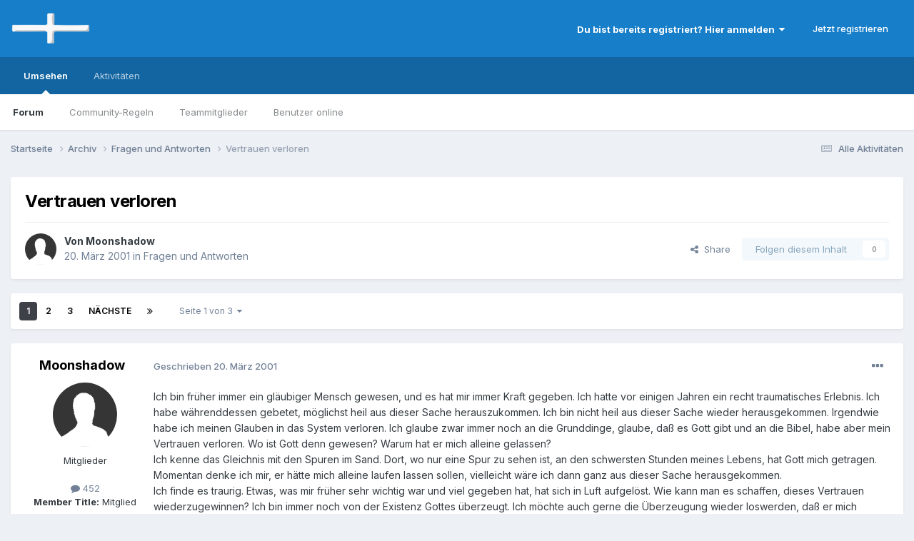

--- FILE ---
content_type: text/html;charset=UTF-8
request_url: https://www.mykath.de/topic/914-vertrauen-verloren/
body_size: 36338
content:
<!DOCTYPE html>
<html lang="de-DE" dir="ltr">
	<head>
		<meta charset="utf-8">
        
		<title>Vertrauen verloren - Fragen und Antworten - www.mykath.de</title>
		
		
		
		

	<meta name="viewport" content="width=device-width, initial-scale=1">


	
	


	<meta name="twitter:card" content="summary" />




	
		
			
				<meta property="og:title" content="Vertrauen verloren">
			
		
	

	
		
			
				<meta property="og:type" content="website">
			
		
	

	
		
			
				<meta property="og:url" content="https://www.mykath.de/topic/914-vertrauen-verloren/">
			
		
	

	
		
			
				<meta name="description" content="Ich bin früher immer ein gläubiger Mensch gewesen, und es hat mir immer Kraft gegeben. Ich hatte vor einigen Jahren ein recht traumatisches Erlebnis. Ich habe währenddessen gebetet, möglichst heil aus dieser Sache herauszukommen. Ich bin nicht heil aus dieser Sache wieder herausgekommen. Irgendwi...">
			
		
	

	
		
			
				<meta property="og:description" content="Ich bin früher immer ein gläubiger Mensch gewesen, und es hat mir immer Kraft gegeben. Ich hatte vor einigen Jahren ein recht traumatisches Erlebnis. Ich habe währenddessen gebetet, möglichst heil aus dieser Sache herauszukommen. Ich bin nicht heil aus dieser Sache wieder herausgekommen. Irgendwi...">
			
		
	

	
		
			
				<meta property="og:updated_time" content="2001-03-24T18:58:59Z">
			
		
	

	
		
			
				<meta property="og:site_name" content="www.mykath.de">
			
		
	

	
		
			
				<meta property="og:locale" content="de_DE">
			
		
	


	
		<link rel="next" href="https://www.mykath.de/topic/914-vertrauen-verloren/page/2/" />
	

	
		<link rel="last" href="https://www.mykath.de/topic/914-vertrauen-verloren/page/3/" />
	

	
		<link rel="canonical" href="https://www.mykath.de/topic/914-vertrauen-verloren/" />
	





<link rel="manifest" href="https://www.mykath.de/manifest.webmanifest/">
<meta name="msapplication-config" content="https://www.mykath.de/browserconfig.xml/">
<meta name="msapplication-starturl" content="/">
<meta name="application-name" content="www.mykath.de">
<meta name="apple-mobile-web-app-title" content="www.mykath.de">

	<meta name="theme-color" content="#177ec9">










<link rel="preload" href="//www.mykath.de/applications/core/interface/font/fontawesome-webfont.woff2?v=4.7.0" as="font" crossorigin="anonymous">
		


	<link rel="preconnect" href="https://fonts.googleapis.com">
	<link rel="preconnect" href="https://fonts.gstatic.com" crossorigin>
	
		<link href="https://fonts.googleapis.com/css2?family=Inter:wght@300;400;500;600;700&display=swap" rel="stylesheet">
	



	<link rel='stylesheet' href='https://www.mykath.de/uploads/css_built_7/341e4a57816af3ba440d891ca87450ff_framework.css?v=369a42589e1767037512' media='all'>

	<link rel='stylesheet' href='https://www.mykath.de/uploads/css_built_7/05e81b71abe4f22d6eb8d1a929494829_responsive.css?v=369a42589e1767037512' media='all'>

	<link rel='stylesheet' href='https://www.mykath.de/uploads/css_built_7/20446cf2d164adcc029377cb04d43d17_flags.css?v=369a42589e1767037512' media='all'>

	<link rel='stylesheet' href='https://www.mykath.de/uploads/css_built_7/90eb5adf50a8c640f633d47fd7eb1778_core.css?v=369a42589e1767037512' media='all'>

	<link rel='stylesheet' href='https://www.mykath.de/uploads/css_built_7/5a0da001ccc2200dc5625c3f3934497d_core_responsive.css?v=369a42589e1767037512' media='all'>

	<link rel='stylesheet' href='https://www.mykath.de/uploads/css_built_7/62e269ced0fdab7e30e026f1d30ae516_forums.css?v=369a42589e1767037512' media='all'>

	<link rel='stylesheet' href='https://www.mykath.de/uploads/css_built_7/76e62c573090645fb99a15a363d8620e_forums_responsive.css?v=369a42589e1767037512' media='all'>

	<link rel='stylesheet' href='https://www.mykath.de/uploads/css_built_7/ebdea0c6a7dab6d37900b9190d3ac77b_topics.css?v=369a42589e1767037512' media='all'>





<link rel='stylesheet' href='https://www.mykath.de/uploads/css_built_7/258adbb6e4f3e83cd3b355f84e3fa002_custom.css?v=369a42589e1767037512' media='all'>




		
		

	
	<link rel='shortcut icon' href='https://www.mykath.de/uploads/monthly_2018_12/favicon.ico.6a2add783be3a5112481d2050a3f5bef.ico' type="image/x-icon">

	</head>
	<body class='ipsApp ipsApp_front ipsJS_none ipsClearfix' data-controller='core.front.core.app' data-message="" data-pageApp='forums' data-pageLocation='front' data-pageModule='forums' data-pageController='topic' data-pageID='914'  >
		
        

        

		<a href='#ipsLayout_mainArea' class='ipsHide' title='Go to main content on this page' accesskey='m'>Jump to content</a>
		





		<div id='ipsLayout_header' class='ipsClearfix'>
			<header>
				<div class='ipsLayout_container'>
					


<a href='https://www.mykath.de/' id='elLogo' accesskey='1'><img src="https://www.mykath.de/uploads/monthly_2021_04/mykath.png.f1249de7f732b1cd5a0acda2c1693f74.png" alt='www.mykath.de'></a>

					
						

	<ul id='elUserNav' class='ipsList_inline cSignedOut ipsResponsive_showDesktop'>
		
        
		
        
        
            
            <li id='elSignInLink'>
                <a href='https://www.mykath.de/login/' data-ipsMenu-closeOnClick="false" data-ipsMenu id='elUserSignIn'>
                    Du bist bereits registriert? Hier anmelden &nbsp;<i class='fa fa-caret-down'></i>
                </a>
                
<div id='elUserSignIn_menu' class='ipsMenu ipsMenu_auto ipsHide'>
	<form accept-charset='utf-8' method='post' action='https://www.mykath.de/login/'>
		<input type="hidden" name="csrfKey" value="4e7b7a818b6ef9262197dc19c185fe3c">
		<input type="hidden" name="ref" value="aHR0cHM6Ly93d3cubXlrYXRoLmRlL3RvcGljLzkxNC12ZXJ0cmF1ZW4tdmVybG9yZW4v">
		<div data-role="loginForm">
			
			
			
				
<div class="ipsPad ipsForm ipsForm_vertical">
	<h4 class="ipsType_sectionHead">Anmelden</h4>
	<br><br>
	<ul class='ipsList_reset'>
		<li class="ipsFieldRow ipsFieldRow_noLabel ipsFieldRow_fullWidth">
			
			
				<input type="text" placeholder="Benutzername" name="auth" autocomplete="username">
			
		</li>
		<li class="ipsFieldRow ipsFieldRow_noLabel ipsFieldRow_fullWidth">
			<input type="password" placeholder="Passwort" name="password" autocomplete="current-password">
		</li>
		<li class="ipsFieldRow ipsFieldRow_checkbox ipsClearfix">
			<span class="ipsCustomInput">
				<input type="checkbox" name="remember_me" id="remember_me_checkbox" value="1" checked aria-checked="true">
				<span></span>
			</span>
			<div class="ipsFieldRow_content">
				<label class="ipsFieldRow_label" for="remember_me_checkbox">Angemeldet bleiben</label>
				<span class="ipsFieldRow_desc">Bei öffentlichen Computern nicht empfohlen</span>
			</div>
		</li>
		<li class="ipsFieldRow ipsFieldRow_fullWidth">
			<button type="submit" name="_processLogin" value="usernamepassword" class="ipsButton ipsButton_primary ipsButton_small" id="elSignIn_submit">Anmelden</button>
			
				<p class="ipsType_right ipsType_small">
					
						<a href='https://www.mykath.de/lostpassword/' data-ipsDialog data-ipsDialog-title='Passwort vergessen?'>
					
					Passwort vergessen?</a>
				</p>
			
		</li>
	</ul>
</div>
			
		</div>
	</form>
</div>
            </li>
            
        
		
			<li>
				
					<a href='https://www.mykath.de/register/' data-ipsDialog data-ipsDialog-size='narrow' data-ipsDialog-title='Jetzt registrieren' id='elRegisterButton' class='ipsButton ipsButton_normal ipsButton_primary'>Jetzt registrieren</a>
				
			</li>
		
	</ul>

						
<ul class='ipsMobileHamburger ipsList_reset ipsResponsive_hideDesktop'>
	<li data-ipsDrawer data-ipsDrawer-drawerElem='#elMobileDrawer'>
		<a href='#'>
			
			
				
			
			
			
			<i class='fa fa-navicon'></i>
		</a>
	</li>
</ul>
					
				</div>
			</header>
			

	<nav data-controller='core.front.core.navBar' class=' ipsResponsive_showDesktop'>
		<div class='ipsNavBar_primary ipsLayout_container '>
			<ul data-role="primaryNavBar" class='ipsClearfix'>
				


	
		
		
			
		
		<li class='ipsNavBar_active' data-active id='elNavSecondary_1' data-role="navBarItem" data-navApp="core" data-navExt="CustomItem">
			
			
				<a href="https://www.mykath.de"  data-navItem-id="1" data-navDefault>
					Umsehen<span class='ipsNavBar_active__identifier'></span>
				</a>
			
			
				<ul class='ipsNavBar_secondary ' data-role='secondaryNavBar'>
					


	
		
		
			
		
		<li class='ipsNavBar_active' data-active id='elNavSecondary_8' data-role="navBarItem" data-navApp="forums" data-navExt="Forums">
			
			
				<a href="https://www.mykath.de"  data-navItem-id="8" data-navDefault>
					Forum<span class='ipsNavBar_active__identifier'></span>
				</a>
			
			
		</li>
	
	

	
		
		
		<li  id='elNavSecondary_10' data-role="navBarItem" data-navApp="core" data-navExt="Guidelines">
			
			
				<a href="https://www.mykath.de/guidelines/"  data-navItem-id="10" >
					Community-Regeln<span class='ipsNavBar_active__identifier'></span>
				</a>
			
			
		</li>
	
	

	
		
		
		<li  id='elNavSecondary_11' data-role="navBarItem" data-navApp="core" data-navExt="StaffDirectory">
			
			
				<a href="https://www.mykath.de/staff/"  data-navItem-id="11" >
					Teammitglieder<span class='ipsNavBar_active__identifier'></span>
				</a>
			
			
		</li>
	
	

	
		
		
		<li  id='elNavSecondary_12' data-role="navBarItem" data-navApp="core" data-navExt="OnlineUsers">
			
			
				<a href="https://www.mykath.de/online/"  data-navItem-id="12" >
					Benutzer online<span class='ipsNavBar_active__identifier'></span>
				</a>
			
			
		</li>
	
	

	
	

					<li class='ipsHide' id='elNavigationMore_1' data-role='navMore'>
						<a href='#' data-ipsMenu data-ipsMenu-appendTo='#elNavigationMore_1' id='elNavigationMore_1_dropdown'>Mehr <i class='fa fa-caret-down'></i></a>
						<ul class='ipsHide ipsMenu ipsMenu_auto' id='elNavigationMore_1_dropdown_menu' data-role='moreDropdown'></ul>
					</li>
				</ul>
			
		</li>
	
	

	
		
		
		<li  id='elNavSecondary_2' data-role="navBarItem" data-navApp="core" data-navExt="CustomItem">
			
			
				<a href="https://www.mykath.de/discover/"  data-navItem-id="2" >
					Aktivitäten<span class='ipsNavBar_active__identifier'></span>
				</a>
			
			
				<ul class='ipsNavBar_secondary ipsHide' data-role='secondaryNavBar'>
					


	
		
		
		<li  id='elNavSecondary_17' data-role="navBarItem" data-navApp="core" data-navExt="AllActivity">
			
			
				<a href="https://www.mykath.de/discover/"  data-navItem-id="17" >
					Alle Aktivitäten<span class='ipsNavBar_active__identifier'></span>
				</a>
			
			
		</li>
	
	

	
		
		
		<li  id='elNavSecondary_4' data-role="navBarItem" data-navApp="core" data-navExt="YourActivityStreams">
			
			
				<a href="#" id="elNavigation_4" data-ipsMenu data-ipsMenu-appendTo='#elNavSecondary_2' data-ipsMenu-activeClass='ipsNavActive_menu' data-navItem-id="4" >
					Meine Aktivitätsverläufe <i class="fa fa-caret-down"></i><span class='ipsNavBar_active__identifier'></span>
				</a>
				<ul id="elNavigation_4_menu" class="ipsMenu ipsMenu_auto ipsHide">
					

	
		
			<li class='ipsMenu_item' data-streamid='21'>
				<a href='https://www.mykath.de/discover/21/' >
					Themen der letzten 120 Tage
				</a>
			</li>
		
	

				</ul>
			
			
		</li>
	
	

	
	

	
	

	
	

					<li class='ipsHide' id='elNavigationMore_2' data-role='navMore'>
						<a href='#' data-ipsMenu data-ipsMenu-appendTo='#elNavigationMore_2' id='elNavigationMore_2_dropdown'>Mehr <i class='fa fa-caret-down'></i></a>
						<ul class='ipsHide ipsMenu ipsMenu_auto' id='elNavigationMore_2_dropdown_menu' data-role='moreDropdown'></ul>
					</li>
				</ul>
			
		</li>
	
	

				<li class='ipsHide' id='elNavigationMore' data-role='navMore'>
					<a href='#' data-ipsMenu data-ipsMenu-appendTo='#elNavigationMore' id='elNavigationMore_dropdown'>Mehr</a>
					<ul class='ipsNavBar_secondary ipsHide' data-role='secondaryNavBar'>
						<li class='ipsHide' id='elNavigationMore_more' data-role='navMore'>
							<a href='#' data-ipsMenu data-ipsMenu-appendTo='#elNavigationMore_more' id='elNavigationMore_more_dropdown'>Mehr <i class='fa fa-caret-down'></i></a>
							<ul class='ipsHide ipsMenu ipsMenu_auto' id='elNavigationMore_more_dropdown_menu' data-role='moreDropdown'></ul>
						</li>
					</ul>
				</li>
			</ul>
			

		</div>
	</nav>

			
<ul id='elMobileNav' class='ipsResponsive_hideDesktop' data-controller='core.front.core.mobileNav'>
	
		
			
			
				
				
			
				
					<li id='elMobileBreadcrumb'>
						<a href='https://www.mykath.de/forum/1-fragen-und-antworten/'>
							<span>Fragen und Antworten</span>
						</a>
					</li>
				
				
			
				
				
			
		
	
	
	
	<li >
		<a data-action="defaultStream" href='https://www.mykath.de/discover/'><i class="fa fa-newspaper-o" aria-hidden="true"></i></a>
	</li>

	

	
</ul>
		</div>
		<main id='ipsLayout_body' class='ipsLayout_container'>
			<div id='ipsLayout_contentArea'>
				<div id='ipsLayout_contentWrapper'>
					
<nav class='ipsBreadcrumb ipsBreadcrumb_top ipsFaded_withHover'>
	

	<ul class='ipsList_inline ipsPos_right'>
		
		<li >
			<a data-action="defaultStream" class='ipsType_light '  href='https://www.mykath.de/discover/'><i class="fa fa-newspaper-o" aria-hidden="true"></i> <span>Alle Aktivitäten</span></a>
		</li>
		
	</ul>

	<ul data-role="breadcrumbList">
		<li>
			<a title="Startseite" href='https://www.mykath.de/'>
				<span>Startseite <i class='fa fa-angle-right'></i></span>
			</a>
		</li>
		
		
			<li>
				
					<a href='https://www.mykath.de/forum/8-archiv/'>
						<span>Archiv <i class='fa fa-angle-right' aria-hidden="true"></i></span>
					</a>
				
			</li>
		
			<li>
				
					<a href='https://www.mykath.de/forum/1-fragen-und-antworten/'>
						<span>Fragen und Antworten <i class='fa fa-angle-right' aria-hidden="true"></i></span>
					</a>
				
			</li>
		
			<li>
				
					Vertrauen verloren
				
			</li>
		
	</ul>
</nav>
					
					<div id='ipsLayout_mainArea'>
						
						
						
						

	




						



<div class='ipsPageHeader ipsResponsive_pull ipsBox ipsPadding sm:ipsPadding:half ipsMargin_bottom'>
		
	
	<div class='ipsFlex ipsFlex-ai:center ipsFlex-fw:wrap ipsGap:4'>
		<div class='ipsFlex-flex:11'>
			<h1 class='ipsType_pageTitle ipsContained_container'>
				

				
				
					<span class='ipsType_break ipsContained'>
						<span>Vertrauen verloren</span>
					</span>
				
			</h1>
			
			
		</div>
		
	</div>
	<hr class='ipsHr'>
	<div class='ipsPageHeader__meta ipsFlex ipsFlex-jc:between ipsFlex-ai:center ipsFlex-fw:wrap ipsGap:3'>
		<div class='ipsFlex-flex:11'>
			<div class='ipsPhotoPanel ipsPhotoPanel_mini ipsPhotoPanel_notPhone ipsClearfix'>
				

	<span class='ipsUserPhoto ipsUserPhoto_mini '>
		<img src='https://www.mykath.de/uploads/set_resources_7/84c1e40ea0e759e3f1505eb1788ddf3c_default_photo.png' alt='Moonshadow' loading="lazy">
	</span>

				<div>
					<p class='ipsType_reset ipsType_blendLinks'>
						<span class='ipsType_normal'>
						
							<strong>Von 


Moonshadow</strong><br />
							<span class='ipsType_light'><time datetime='2001-03-20T23:49:36Z' title='03/20/01 23:49' data-short='24 J'>20. März 2001</time> in <a href="https://www.mykath.de/forum/1-fragen-und-antworten/">Fragen und Antworten</a></span>
						
						</span>
					</p>
				</div>
			</div>
		</div>
		
			<div class='ipsFlex-flex:01 ipsResponsive_hidePhone'>
				<div class='ipsShareLinks'>
					
						


    <a href='#elShareItem_798214809_menu' id='elShareItem_798214809' data-ipsMenu class='ipsShareButton ipsButton ipsButton_verySmall ipsButton_link ipsButton_link--light'>
        <span><i class='fa fa-share-alt'></i></span> &nbsp;Share
    </a>

    <div class='ipsPadding ipsMenu ipsMenu_normal ipsHide' id='elShareItem_798214809_menu' data-controller="core.front.core.sharelink">
        
        
        <span data-ipsCopy data-ipsCopy-flashmessage>
            <a href="https://www.mykath.de/topic/914-vertrauen-verloren/" class="ipsButton ipsButton_light ipsButton_small ipsButton_fullWidth" data-role="copyButton" data-clipboard-text="https://www.mykath.de/topic/914-vertrauen-verloren/" data-ipstooltip title='Copy Link to Clipboard'><i class="fa fa-clone"></i> https://www.mykath.de/topic/914-vertrauen-verloren/</a>
        </span>
        <ul class='ipsShareLinks ipsMargin_top:half'>
            
                <li>
<a href="mailto:?subject=Vertrauen%20verloren&body=https%3A%2F%2Fwww.mykath.de%2Ftopic%2F914-vertrauen-verloren%2F" rel='nofollow' class='cShareLink cShareLink_email' title='Per E-Mail teilen' data-ipsTooltip>
	<i class="fa fa-envelope"></i>
</a></li>
            
                <li>
<a href="https://www.reddit.com/submit?url=https%3A%2F%2Fwww.mykath.de%2Ftopic%2F914-vertrauen-verloren%2F&amp;title=Vertrauen+verloren" rel="nofollow noopener" class="cShareLink cShareLink_reddit" target="_blank" title='Auf Reedit teilen' data-ipsTooltip>
	<i class="fa fa-reddit"></i>
</a></li>
            
                <li>
<a href="https://pinterest.com/pin/create/button/?url=https://www.mykath.de/topic/914-vertrauen-verloren/&amp;media=" class="cShareLink cShareLink_pinterest" rel="nofollow noopener" target="_blank" data-role="shareLink" title='Auf Pinterest teilen' data-ipsTooltip>
	<i class="fa fa-pinterest"></i>
</a></li>
            
        </ul>
        
            <hr class='ipsHr'>
            <button class='ipsHide ipsButton ipsButton_verySmall ipsButton_light ipsButton_fullWidth ipsMargin_top:half' data-controller='core.front.core.webshare' data-role='webShare' data-webShareTitle='Vertrauen verloren' data-webShareText='Vertrauen verloren' data-webShareUrl='https://www.mykath.de/topic/914-vertrauen-verloren/'>More sharing options...</button>
        
    </div>

					
					
                    

					



					

<div data-followApp='forums' data-followArea='topic' data-followID='914' data-controller='core.front.core.followButton'>
	

	<a href='https://www.mykath.de/login/' rel="nofollow" class="ipsFollow ipsPos_middle ipsButton ipsButton_light ipsButton_verySmall ipsButton_disabled" data-role="followButton" data-ipsTooltip title='Melde dich an, um diesem Inhalt zu folgen'>
		<span>Folgen diesem Inhalt</span>
		<span class='ipsCommentCount'>0</span>
	</a>

</div>
				</div>
			</div>
					
	</div>
	
	
</div>








<div class='ipsClearfix'>
	<ul class="ipsToolList ipsToolList_horizontal ipsClearfix ipsSpacer_both ipsResponsive_hidePhone">
		
		
		
	</ul>
</div>

<div id='comments' data-controller='core.front.core.commentFeed,forums.front.topic.view, core.front.core.ignoredComments' data-autoPoll data-baseURL='https://www.mykath.de/topic/914-vertrauen-verloren/'  data-feedID='topic-914' class='cTopic ipsClear ipsSpacer_top'>
	
			

				<div class="ipsBox ipsResponsive_pull ipsPadding:half ipsClearfix ipsClear ipsMargin_bottom">
					
					
						


	
	<ul class='ipsPagination' id='elPagination_4dc01adf724c1fb435054814432a228f_1316561243' data-ipsPagination-seoPagination='true' data-pages='3' data-ipsPagination  data-ipsPagination-pages="3" data-ipsPagination-perPage='25'>
		
			
				<li class='ipsPagination_first ipsPagination_inactive'><a href='https://www.mykath.de/topic/914-vertrauen-verloren/#comments' rel="first" data-page='1' data-ipsTooltip title='Erste Seite'><i class='fa fa-angle-double-left'></i></a></li>
				<li class='ipsPagination_prev ipsPagination_inactive'><a href='https://www.mykath.de/topic/914-vertrauen-verloren/#comments' rel="prev" data-page='0' data-ipsTooltip title='Vorige Seite'>Vorherige</a></li>
			
			<li class='ipsPagination_page ipsPagination_active'><a href='https://www.mykath.de/topic/914-vertrauen-verloren/#comments' data-page='1'>1</a></li>
			
				
					<li class='ipsPagination_page'><a href='https://www.mykath.de/topic/914-vertrauen-verloren/page/2/#comments' data-page='2'>2</a></li>
				
					<li class='ipsPagination_page'><a href='https://www.mykath.de/topic/914-vertrauen-verloren/page/3/#comments' data-page='3'>3</a></li>
				
				<li class='ipsPagination_next'><a href='https://www.mykath.de/topic/914-vertrauen-verloren/page/2/#comments' rel="next" data-page='2' data-ipsTooltip title='Nächste Seite'>Nächste</a></li>
				<li class='ipsPagination_last'><a href='https://www.mykath.de/topic/914-vertrauen-verloren/page/3/#comments' rel="last" data-page='3' data-ipsTooltip title='Letzte Seite'><i class='fa fa-angle-double-right'></i></a></li>
			
			
				<li class='ipsPagination_pageJump'>
					<a href='#' data-ipsMenu data-ipsMenu-closeOnClick='false' data-ipsMenu-appendTo='#elPagination_4dc01adf724c1fb435054814432a228f_1316561243' id='elPagination_4dc01adf724c1fb435054814432a228f_1316561243_jump'>Seite 1 von 3 &nbsp;<i class='fa fa-caret-down'></i></a>
					<div class='ipsMenu ipsMenu_narrow ipsPadding ipsHide' id='elPagination_4dc01adf724c1fb435054814432a228f_1316561243_jump_menu'>
						<form accept-charset='utf-8' method='post' action='https://www.mykath.de/topic/914-vertrauen-verloren/#comments' data-role="pageJump" data-baseUrl='#'>
							<ul class='ipsForm ipsForm_horizontal'>
								<li class='ipsFieldRow'>
									<input type='number' min='1' max='3' placeholder='Seitenzahl' class='ipsField_fullWidth' name='page'>
								</li>
								<li class='ipsFieldRow ipsFieldRow_fullWidth'>
									<input type='submit' class='ipsButton_fullWidth ipsButton ipsButton_verySmall ipsButton_primary' value='Los'>
								</li>
							</ul>
						</form>
					</div>
				</li>
			
		
	</ul>

					
				</div>
			
	

	

<div data-controller='core.front.core.recommendedComments' data-url='https://www.mykath.de/topic/914-vertrauen-verloren/?recommended=comments' class='ipsRecommendedComments ipsHide'>
	<div data-role="recommendedComments">
		<h2 class='ipsType_sectionHead ipsType_large ipsType_bold ipsMargin_bottom'>Recommended Posts</h2>
		
	</div>
</div>
	
	<div id="elPostFeed" data-role='commentFeed' data-controller='core.front.core.moderation' >
		<form action="https://www.mykath.de/topic/914-vertrauen-verloren/?csrfKey=4e7b7a818b6ef9262197dc19c185fe3c&amp;do=multimodComment" method="post" data-ipsPageAction data-role='moderationTools'>
			
			
				

					

					
					



<a id='findComment-13025'></a>
<a id='comment-13025'></a>
<article  id='elComment_13025' class='cPost ipsBox ipsResponsive_pull  ipsComment  ipsComment_parent ipsClearfix ipsClear ipsColumns ipsColumns_noSpacing ipsColumns_collapsePhone    '>
	

	

	<div class='cAuthorPane_mobile ipsResponsive_showPhone'>
		<div class='cAuthorPane_photo'>
			<div class='cAuthorPane_photoWrap'>
				

	<span class='ipsUserPhoto ipsUserPhoto_large '>
		<img src='https://www.mykath.de/uploads/set_resources_7/84c1e40ea0e759e3f1505eb1788ddf3c_default_photo.png' alt='Moonshadow' loading="lazy">
	</span>

				
				
			</div>
		</div>
		<div class='cAuthorPane_content'>
			<h3 class='ipsType_sectionHead cAuthorPane_author ipsType_break ipsType_blendLinks ipsFlex ipsFlex-ai:center'>
				


Moonshadow
			</h3>
			<div class='ipsType_light ipsType_reset'>
			    <a href='https://www.mykath.de/topic/914-vertrauen-verloren/#findComment-13025' rel="nofollow" class='ipsType_blendLinks'>Geschrieben <time datetime='2001-03-20T23:49:36Z' title='03/20/01 23:49' data-short='24 J'>20. März 2001</time></a>
				
			</div>
		</div>
	</div>
	<aside class='ipsComment_author cAuthorPane ipsColumn ipsColumn_medium ipsResponsive_hidePhone'>
		<h3 class='ipsType_sectionHead cAuthorPane_author ipsType_blendLinks ipsType_break'><strong>


Moonshadow</strong>
			
		</h3>
		<ul class='cAuthorPane_info ipsList_reset'>
			<li data-role='photo' class='cAuthorPane_photo'>
				<div class='cAuthorPane_photoWrap'>
					

	<span class='ipsUserPhoto ipsUserPhoto_large '>
		<img src='https://www.mykath.de/uploads/set_resources_7/84c1e40ea0e759e3f1505eb1788ddf3c_default_photo.png' alt='Moonshadow' loading="lazy">
	</span>

					
					
				</div>
			</li>
			
				<li data-role='group'>Mitglieder</li>
				
			
			
				<li data-role='stats' class='ipsMargin_top'>
					<ul class="ipsList_reset ipsType_light ipsFlex ipsFlex-ai:center ipsFlex-jc:center ipsGap_row:2 cAuthorPane_stats">
						<li>
							
								<i class="fa fa-comment"></i> 452
							
						</li>
						
					</ul>
				</li>
			
			
				

	
	<li data-role='custom-field' class='ipsResponsive_hidePhone ipsType_break'>
		
<strong>Member Title:</strong> Mitglied
	</li>
	

			
		</ul>
	</aside>
	<div class='ipsColumn ipsColumn_fluid ipsMargin:none'>
		

<div id='comment-13025_wrap' data-controller='core.front.core.comment' data-commentApp='forums' data-commentType='forums' data-commentID="13025" data-quoteData='{&quot;userid&quot;:958,&quot;username&quot;:&quot;Moonshadow&quot;,&quot;timestamp&quot;:985132176,&quot;contentapp&quot;:&quot;forums&quot;,&quot;contenttype&quot;:&quot;forums&quot;,&quot;contentid&quot;:914,&quot;contentclass&quot;:&quot;forums_Topic&quot;,&quot;contentcommentid&quot;:13025}' class='ipsComment_content ipsType_medium'>

	<div class='ipsComment_meta ipsType_light ipsFlex ipsFlex-ai:center ipsFlex-jc:between ipsFlex-fd:row-reverse'>
		<div class='ipsType_light ipsType_reset ipsType_blendLinks ipsComment_toolWrap'>
			<div class='ipsResponsive_hidePhone ipsComment_badges'>
				<ul class='ipsList_reset ipsFlex ipsFlex-jc:end ipsFlex-fw:wrap ipsGap:2 ipsGap_row:1'>
					
					
					
					
					
				</ul>
			</div>
			<ul class='ipsList_reset ipsComment_tools'>
				<li>
					<a href='#elControls_13025_menu' class='ipsComment_ellipsis' id='elControls_13025' title='Mehr Optionen...' data-ipsMenu data-ipsMenu-appendTo='#comment-13025_wrap'><i class='fa fa-ellipsis-h'></i></a>
					<ul id='elControls_13025_menu' class='ipsMenu ipsMenu_narrow ipsHide'>
						
							<li class='ipsMenu_item'><a href='https://www.mykath.de/topic/914-vertrauen-verloren/?do=reportComment&amp;comment=13025' data-ipsDialog data-ipsDialog-remoteSubmit data-ipsDialog-size='medium' data-ipsDialog-flashMessage='Danke für deine Meldung.' data-ipsDialog-title="Beitrag melden" data-action='reportComment' title='Diesen Inhalt melden'>Melden</a></li>
						
						
                        
						
						
						
							
								
							
							
							
							
							
							
						
					</ul>
				</li>
				
			</ul>
		</div>

		<div class='ipsType_reset ipsResponsive_hidePhone'>
		   
		   Geschrieben <time datetime='2001-03-20T23:49:36Z' title='03/20/01 23:49' data-short='24 J'>20. März 2001</time>
		   
			
			<span class='ipsResponsive_hidePhone'>
				
				
			</span>
		</div>
	</div>

	

    

	<div class='cPost_contentWrap'>
		
		<div data-role='commentContent' class='ipsType_normal ipsType_richText ipsPadding_bottom ipsContained' data-controller='core.front.core.lightboxedImages'>
			
<p>Ich bin früher immer ein gläubiger Mensch gewesen, und es hat mir immer Kraft gegeben. Ich hatte vor einigen Jahren ein recht traumatisches Erlebnis. Ich habe währenddessen gebetet, möglichst heil aus dieser Sache herauszukommen. Ich bin nicht heil aus dieser Sache wieder herausgekommen. Irgendwie habe ich meinen Glauben in das System verloren. Ich glaube zwar immer noch an die Grunddinge, glaube, daß es Gott gibt und an die Bibel, habe aber mein Vertrauen verloren. Wo ist Gott denn gewesen? Warum hat er mich alleine gelassen? </p>
<p>Ich kenne das Gleichnis mit den Spuren im Sand. Dort, wo nur eine Spur zu sehen ist, an den schwersten Stunden meines Lebens, hat Gott mich getragen. Momentan denke ich mir, er hätte mich alleine laufen lassen sollen, vielleicht wäre ich dann ganz aus dieser Sache herausgekommen. </p>
<p>Ich finde es traurig. Etwas, was mir früher sehr wichtig war und viel gegeben hat, hat sich in Luft aufgelöst. Wie kann man es schaffen, dieses Vertrauen wiederzugewinnen? Ich bin immer noch von der Existenz Gottes überzeugt. Ich möchte auch gerne die Überzeugung wieder loswerden, daß er mich vergessen hat.</p>


			
		</div>

		

		
			

		
	</div>

	
    
</div>
	</div>
</article>
					
					
					
				

					

					
					



<a id='findComment-13026'></a>
<a id='comment-13026'></a>
<article  id='elComment_13026' class='cPost ipsBox ipsResponsive_pull  ipsComment  ipsComment_parent ipsClearfix ipsClear ipsColumns ipsColumns_noSpacing ipsColumns_collapsePhone    '>
	

	

	<div class='cAuthorPane_mobile ipsResponsive_showPhone'>
		<div class='cAuthorPane_photo'>
			<div class='cAuthorPane_photoWrap'>
				

	<span class='ipsUserPhoto ipsUserPhoto_large '>
		<img src='https://www.mykath.de/uploads/set_resources_7/84c1e40ea0e759e3f1505eb1788ddf3c_default_photo.png' alt='Steffen' loading="lazy">
	</span>

				
				
			</div>
		</div>
		<div class='cAuthorPane_content'>
			<h3 class='ipsType_sectionHead cAuthorPane_author ipsType_break ipsType_blendLinks ipsFlex ipsFlex-ai:center'>
				


Steffen
			</h3>
			<div class='ipsType_light ipsType_reset'>
			    <a href='https://www.mykath.de/topic/914-vertrauen-verloren/#findComment-13026' rel="nofollow" class='ipsType_blendLinks'>Geschrieben <time datetime='2001-03-21T00:11:51Z' title='03/21/01 00:11' data-short='24 J'>21. März 2001</time></a>
				
			</div>
		</div>
	</div>
	<aside class='ipsComment_author cAuthorPane ipsColumn ipsColumn_medium ipsResponsive_hidePhone'>
		<h3 class='ipsType_sectionHead cAuthorPane_author ipsType_blendLinks ipsType_break'><strong>


Steffen</strong>
			
		</h3>
		<ul class='cAuthorPane_info ipsList_reset'>
			<li data-role='photo' class='cAuthorPane_photo'>
				<div class='cAuthorPane_photoWrap'>
					

	<span class='ipsUserPhoto ipsUserPhoto_large '>
		<img src='https://www.mykath.de/uploads/set_resources_7/84c1e40ea0e759e3f1505eb1788ddf3c_default_photo.png' alt='Steffen' loading="lazy">
	</span>

					
					
				</div>
			</li>
			
				<li data-role='group'>Mitglieder</li>
				
			
			
				<li data-role='stats' class='ipsMargin_top'>
					<ul class="ipsList_reset ipsType_light ipsFlex ipsFlex-ai:center ipsFlex-jc:center ipsGap_row:2 cAuthorPane_stats">
						<li>
							
								<i class="fa fa-comment"></i> 1.3k
							
						</li>
						
					</ul>
				</li>
			
			
				

	
	<li data-role='custom-field' class='ipsResponsive_hidePhone ipsType_break'>
		
<strong>Member Title:</strong> Mitglied
	</li>
	

			
		</ul>
	</aside>
	<div class='ipsColumn ipsColumn_fluid ipsMargin:none'>
		

<div id='comment-13026_wrap' data-controller='core.front.core.comment' data-commentApp='forums' data-commentType='forums' data-commentID="13026" data-quoteData='{&quot;userid&quot;:1288,&quot;username&quot;:&quot;Steffen&quot;,&quot;timestamp&quot;:985133511,&quot;contentapp&quot;:&quot;forums&quot;,&quot;contenttype&quot;:&quot;forums&quot;,&quot;contentid&quot;:914,&quot;contentclass&quot;:&quot;forums_Topic&quot;,&quot;contentcommentid&quot;:13026}' class='ipsComment_content ipsType_medium'>

	<div class='ipsComment_meta ipsType_light ipsFlex ipsFlex-ai:center ipsFlex-jc:between ipsFlex-fd:row-reverse'>
		<div class='ipsType_light ipsType_reset ipsType_blendLinks ipsComment_toolWrap'>
			<div class='ipsResponsive_hidePhone ipsComment_badges'>
				<ul class='ipsList_reset ipsFlex ipsFlex-jc:end ipsFlex-fw:wrap ipsGap:2 ipsGap_row:1'>
					
					
					
					
					
				</ul>
			</div>
			<ul class='ipsList_reset ipsComment_tools'>
				<li>
					<a href='#elControls_13026_menu' class='ipsComment_ellipsis' id='elControls_13026' title='Mehr Optionen...' data-ipsMenu data-ipsMenu-appendTo='#comment-13026_wrap'><i class='fa fa-ellipsis-h'></i></a>
					<ul id='elControls_13026_menu' class='ipsMenu ipsMenu_narrow ipsHide'>
						
							<li class='ipsMenu_item'><a href='https://www.mykath.de/topic/914-vertrauen-verloren/?do=reportComment&amp;comment=13026' data-ipsDialog data-ipsDialog-remoteSubmit data-ipsDialog-size='medium' data-ipsDialog-flashMessage='Danke für deine Meldung.' data-ipsDialog-title="Beitrag melden" data-action='reportComment' title='Diesen Inhalt melden'>Melden</a></li>
						
						
                        
						
						
						
							
								
							
							
							
							
							
							
						
					</ul>
				</li>
				
			</ul>
		</div>

		<div class='ipsType_reset ipsResponsive_hidePhone'>
		   
		   Geschrieben <time datetime='2001-03-21T00:11:51Z' title='03/21/01 00:11' data-short='24 J'>21. März 2001</time>
		   
			
			<span class='ipsResponsive_hidePhone'>
				
				
			</span>
		</div>
	</div>

	

    

	<div class='cPost_contentWrap'>
		
		<div data-role='commentContent' class='ipsType_normal ipsType_richText ipsPadding_bottom ipsContained' data-controller='core.front.core.lightboxedImages'>
			
<p>Vielleicht einfach mal ein anderes Bild: </p>
<p>Ein Schüler fragte den Baalschem:  </p>
<p>"Wie geht das zu, daß einer, der an Gott hangt und sich ihm nah weiß,zuweilen eine Unterbrechung und Entfernung erfährt?"  Der Baalschem erklärte: "Wenn ein Vater seinen kleinen Sohn will gehen lernen, stellt er ihn erst vor sich hin und hält die eignen Hände zu beiden Seiten ihm nah, daß er nicht falle, und so geht der Knabe zwischen den Vaterhänden auf den Vater zu. Sowie er aber zum Vater herankommt, rückt der um ein weniges ab und hält die Hände weiter auseinander, und so fort,daß das Kind gehen lerne."  </p>
<p> </p>
<p>Ich persönlich würde Dir empfehlen, nicht bei Dir und Deinen Bedürfnissen anzusetzen, sondern bei der Betrachtung der Passion. Ich würde also den Kreuzweg intensiv beten. </p>
<p>Bis zum "Mein Gott, mein Gott, warum hast Du mich verlassen" </p>
<p>Außerdem könntest Du im Internet mal nach Moltmann schauen. Er hat viel über das Gefühl der Verlassenheit geschrieben.</p>


			
		</div>

		

		
	</div>

	
    
</div>
	</div>
</article>
					
					
					
				

					

					
					



<a id='findComment-13027'></a>
<a id='comment-13027'></a>
<article  id='elComment_13027' class='cPost ipsBox ipsResponsive_pull  ipsComment  ipsComment_parent ipsClearfix ipsClear ipsColumns ipsColumns_noSpacing ipsColumns_collapsePhone    '>
	

	

	<div class='cAuthorPane_mobile ipsResponsive_showPhone'>
		<div class='cAuthorPane_photo'>
			<div class='cAuthorPane_photoWrap'>
				

	<span class='ipsUserPhoto ipsUserPhoto_large '>
		<img src='https://www.mykath.de/uploads/set_resources_7/84c1e40ea0e759e3f1505eb1788ddf3c_default_photo.png' alt='Steffen' loading="lazy">
	</span>

				
				
			</div>
		</div>
		<div class='cAuthorPane_content'>
			<h3 class='ipsType_sectionHead cAuthorPane_author ipsType_break ipsType_blendLinks ipsFlex ipsFlex-ai:center'>
				


Steffen
			</h3>
			<div class='ipsType_light ipsType_reset'>
			    <a href='https://www.mykath.de/topic/914-vertrauen-verloren/#findComment-13027' rel="nofollow" class='ipsType_blendLinks'>Geschrieben <time datetime='2001-03-21T00:31:41Z' title='03/21/01 00:31' data-short='24 J'>21. März 2001</time></a>
				
			</div>
		</div>
	</div>
	<aside class='ipsComment_author cAuthorPane ipsColumn ipsColumn_medium ipsResponsive_hidePhone'>
		<h3 class='ipsType_sectionHead cAuthorPane_author ipsType_blendLinks ipsType_break'><strong>


Steffen</strong>
			
		</h3>
		<ul class='cAuthorPane_info ipsList_reset'>
			<li data-role='photo' class='cAuthorPane_photo'>
				<div class='cAuthorPane_photoWrap'>
					

	<span class='ipsUserPhoto ipsUserPhoto_large '>
		<img src='https://www.mykath.de/uploads/set_resources_7/84c1e40ea0e759e3f1505eb1788ddf3c_default_photo.png' alt='Steffen' loading="lazy">
	</span>

					
					
				</div>
			</li>
			
				<li data-role='group'>Mitglieder</li>
				
			
			
				<li data-role='stats' class='ipsMargin_top'>
					<ul class="ipsList_reset ipsType_light ipsFlex ipsFlex-ai:center ipsFlex-jc:center ipsGap_row:2 cAuthorPane_stats">
						<li>
							
								<i class="fa fa-comment"></i> 1.3k
							
						</li>
						
					</ul>
				</li>
			
			
				

	
	<li data-role='custom-field' class='ipsResponsive_hidePhone ipsType_break'>
		
<strong>Member Title:</strong> Mitglied
	</li>
	

			
		</ul>
	</aside>
	<div class='ipsColumn ipsColumn_fluid ipsMargin:none'>
		

<div id='comment-13027_wrap' data-controller='core.front.core.comment' data-commentApp='forums' data-commentType='forums' data-commentID="13027" data-quoteData='{&quot;userid&quot;:1288,&quot;username&quot;:&quot;Steffen&quot;,&quot;timestamp&quot;:985134701,&quot;contentapp&quot;:&quot;forums&quot;,&quot;contenttype&quot;:&quot;forums&quot;,&quot;contentid&quot;:914,&quot;contentclass&quot;:&quot;forums_Topic&quot;,&quot;contentcommentid&quot;:13027}' class='ipsComment_content ipsType_medium'>

	<div class='ipsComment_meta ipsType_light ipsFlex ipsFlex-ai:center ipsFlex-jc:between ipsFlex-fd:row-reverse'>
		<div class='ipsType_light ipsType_reset ipsType_blendLinks ipsComment_toolWrap'>
			<div class='ipsResponsive_hidePhone ipsComment_badges'>
				<ul class='ipsList_reset ipsFlex ipsFlex-jc:end ipsFlex-fw:wrap ipsGap:2 ipsGap_row:1'>
					
					
					
					
					
				</ul>
			</div>
			<ul class='ipsList_reset ipsComment_tools'>
				<li>
					<a href='#elControls_13027_menu' class='ipsComment_ellipsis' id='elControls_13027' title='Mehr Optionen...' data-ipsMenu data-ipsMenu-appendTo='#comment-13027_wrap'><i class='fa fa-ellipsis-h'></i></a>
					<ul id='elControls_13027_menu' class='ipsMenu ipsMenu_narrow ipsHide'>
						
							<li class='ipsMenu_item'><a href='https://www.mykath.de/topic/914-vertrauen-verloren/?do=reportComment&amp;comment=13027' data-ipsDialog data-ipsDialog-remoteSubmit data-ipsDialog-size='medium' data-ipsDialog-flashMessage='Danke für deine Meldung.' data-ipsDialog-title="Beitrag melden" data-action='reportComment' title='Diesen Inhalt melden'>Melden</a></li>
						
						
                        
						
						
						
							
								
							
							
							
							
							
							
						
					</ul>
				</li>
				
			</ul>
		</div>

		<div class='ipsType_reset ipsResponsive_hidePhone'>
		   
		   Geschrieben <time datetime='2001-03-21T00:31:41Z' title='03/21/01 00:31' data-short='24 J'>21. März 2001</time>
		   
			
			<span class='ipsResponsive_hidePhone'>
				
				
			</span>
		</div>
	</div>

	

    

	<div class='cPost_contentWrap'>
		
		<div data-role='commentContent' class='ipsType_normal ipsType_richText ipsPadding_bottom ipsContained' data-controller='core.front.core.lightboxedImages'>
			
<p>Ansonsten natürlich meine Lieblingshomepage: </p>
<p><a href="http://www.buber.de/de/index.html" rel="external nofollow"><strong>http://www.buber.de/de/index.html</strong></a> </p>
<p> </p>
<p>Dort v.a. die Erzählungen der Chassidim und die Anekdoten aus der NS-Zeit </p>
<p> </p>
<p>(Geändert von Steffen um 1:32 - 21.März.2001)</p>


			
		</div>

		

		
	</div>

	
    
</div>
	</div>
</article>
					
					
					
				

					

					
					



<a id='findComment-13028'></a>
<a id='comment-13028'></a>
<article  id='elComment_13028' class='cPost ipsBox ipsResponsive_pull  ipsComment  ipsComment_parent ipsClearfix ipsClear ipsColumns ipsColumns_noSpacing ipsColumns_collapsePhone    '>
	

	

	<div class='cAuthorPane_mobile ipsResponsive_showPhone'>
		<div class='cAuthorPane_photo'>
			<div class='cAuthorPane_photoWrap'>
				

	<span class='ipsUserPhoto ipsUserPhoto_large '>
		<img src='https://www.mykath.de/uploads/set_resources_7/84c1e40ea0e759e3f1505eb1788ddf3c_default_photo.png' alt='Rafael' loading="lazy">
	</span>

				
				
			</div>
		</div>
		<div class='cAuthorPane_content'>
			<h3 class='ipsType_sectionHead cAuthorPane_author ipsType_break ipsType_blendLinks ipsFlex ipsFlex-ai:center'>
				


Rafael
			</h3>
			<div class='ipsType_light ipsType_reset'>
			    <a href='https://www.mykath.de/topic/914-vertrauen-verloren/#findComment-13028' rel="nofollow" class='ipsType_blendLinks'>Geschrieben <time datetime='2001-03-21T01:59:31Z' title='03/21/01 01:59' data-short='24 J'>21. März 2001</time></a>
				
			</div>
		</div>
	</div>
	<aside class='ipsComment_author cAuthorPane ipsColumn ipsColumn_medium ipsResponsive_hidePhone'>
		<h3 class='ipsType_sectionHead cAuthorPane_author ipsType_blendLinks ipsType_break'><strong>


Rafael</strong>
			
		</h3>
		<ul class='cAuthorPane_info ipsList_reset'>
			<li data-role='photo' class='cAuthorPane_photo'>
				<div class='cAuthorPane_photoWrap'>
					

	<span class='ipsUserPhoto ipsUserPhoto_large '>
		<img src='https://www.mykath.de/uploads/set_resources_7/84c1e40ea0e759e3f1505eb1788ddf3c_default_photo.png' alt='Rafael' loading="lazy">
	</span>

					
					
				</div>
			</li>
			
				<li data-role='group'>Mitglieder</li>
				
			
			
				<li data-role='stats' class='ipsMargin_top'>
					<ul class="ipsList_reset ipsType_light ipsFlex ipsFlex-ai:center ipsFlex-jc:center ipsGap_row:2 cAuthorPane_stats">
						<li>
							
								<i class="fa fa-comment"></i> 118
							
						</li>
						
					</ul>
				</li>
			
			
				

	
	<li data-role='custom-field' class='ipsResponsive_hidePhone ipsType_break'>
		
<strong>Member Title:</strong> Mitglied
	</li>
	

			
		</ul>
	</aside>
	<div class='ipsColumn ipsColumn_fluid ipsMargin:none'>
		

<div id='comment-13028_wrap' data-controller='core.front.core.comment' data-commentApp='forums' data-commentType='forums' data-commentID="13028" data-quoteData='{&quot;userid&quot;:1122,&quot;username&quot;:&quot;Rafael&quot;,&quot;timestamp&quot;:985139971,&quot;contentapp&quot;:&quot;forums&quot;,&quot;contenttype&quot;:&quot;forums&quot;,&quot;contentid&quot;:914,&quot;contentclass&quot;:&quot;forums_Topic&quot;,&quot;contentcommentid&quot;:13028}' class='ipsComment_content ipsType_medium'>

	<div class='ipsComment_meta ipsType_light ipsFlex ipsFlex-ai:center ipsFlex-jc:between ipsFlex-fd:row-reverse'>
		<div class='ipsType_light ipsType_reset ipsType_blendLinks ipsComment_toolWrap'>
			<div class='ipsResponsive_hidePhone ipsComment_badges'>
				<ul class='ipsList_reset ipsFlex ipsFlex-jc:end ipsFlex-fw:wrap ipsGap:2 ipsGap_row:1'>
					
					
					
					
					
				</ul>
			</div>
			<ul class='ipsList_reset ipsComment_tools'>
				<li>
					<a href='#elControls_13028_menu' class='ipsComment_ellipsis' id='elControls_13028' title='Mehr Optionen...' data-ipsMenu data-ipsMenu-appendTo='#comment-13028_wrap'><i class='fa fa-ellipsis-h'></i></a>
					<ul id='elControls_13028_menu' class='ipsMenu ipsMenu_narrow ipsHide'>
						
							<li class='ipsMenu_item'><a href='https://www.mykath.de/topic/914-vertrauen-verloren/?do=reportComment&amp;comment=13028' data-ipsDialog data-ipsDialog-remoteSubmit data-ipsDialog-size='medium' data-ipsDialog-flashMessage='Danke für deine Meldung.' data-ipsDialog-title="Beitrag melden" data-action='reportComment' title='Diesen Inhalt melden'>Melden</a></li>
						
						
                        
						
						
						
							
								
							
							
							
							
							
							
						
					</ul>
				</li>
				
			</ul>
		</div>

		<div class='ipsType_reset ipsResponsive_hidePhone'>
		   
		   Geschrieben <time datetime='2001-03-21T01:59:31Z' title='03/21/01 01:59' data-short='24 J'>21. März 2001</time>
		   
			
			<span class='ipsResponsive_hidePhone'>
				
				
			</span>
		</div>
	</div>

	

    

	<div class='cPost_contentWrap'>
		
		<div data-role='commentContent' class='ipsType_normal ipsType_richText ipsPadding_bottom ipsContained' data-controller='core.front.core.lightboxedImages'>
			
<p><font face="arial" size="1"></font></p>
<hr noshade="noshade" size="1" /><div style="margin-left:25px;">Zitat von Moonshadow am 1:49 - 21.März.2001</div>
<p></p><div style="margin-left:25px;">Ich bin früher immer ein gläubiger Mensch gewesen, und es hat mir immer Kraft gegeben. Ich hatte vor einigen Jahren ein recht traumatisches Erlebnis. Ich habe währenddessen gebetet, möglichst heil aus dieser Sache herauszukommen. Ich bin nicht heil aus dieser Sache wieder herausgekommen. Irgendwie habe ich meinen Glauben in das System verloren. Ich glaube zwar immer noch an die Grunddinge, glaube, daß es Gott gibt und an die Bibel, habe aber mein Vertrauen verloren. Wo ist Gott denn gewesen? Warum hat er mich alleine gelassen? </div>
<p></p><div style="margin-left:25px;">Ich kenne das Gleichnis mit den Spuren im Sand. Dort, wo nur eine Spur zu sehen ist, an den schwersten Stunden meines Lebens, hat Gott mich getragen. Momentan denke ich mir, er hätte mich alleine laufen lassen sollen, vielleicht wäre ich dann ganz aus dieser Sache herausgekommen. </div>
<p></p><div style="margin-left:25px;">Ich finde es traurig. Etwas, was mir früher sehr wichtig war und viel gegeben hat, hat sich in Luft aufgelöst. Wie kann man es schaffen, dieses Vertrauen wiederzugewinnen? Ich bin immer noch von der Existenz Gottes überzeugt. Ich möchte auch gerne die Überzeugung wieder loswerden, daß er mich vergessen hat.  </div>
<p></p><div style="margin-left:25px;"> </div>
<p></p>
<hr noshade="noshade" size="1" /><p> </p>
<p> </p>
<p>Hallo Moonshadow, </p>
<p>ohne genau zu Wissen was dein traumatisches Erlebnis war, kann ich natürlich nur allgemein Antworten. </p>
<p> </p>
<p>Gott prüft Menschen bisweilen. Und oft auch ziemlich hart. </p>
<p>Er prüft dich aber wahrscheinlich nicht um sich selbst Klarheit zu verschaffen, sondern um dir Klarheit zu verschaffen wo du mit deinem Glauben stehst. </p>
<p>Du schreibst, dass du deinen Glauben in das System verloren hast.  </p>
<p>Da bist du in guter Gesellschaft! </p>
<p> </p>
<p>Der Apostel Petrus hatte auch den Glauben in das System verloren. Und das, obwohl er für den Herrn Jesus sein Leben geben wollte. </p>
<p> </p>
<p>In Johannes 13,36-38 findet man ein Gespräch zwischen Jesus und Petrus: </p>
<p><strong> »Herr, wohin willst du gehen?« fragte ihn Simon Petrus. </strong></p>
<p><strong>Jesus antwortete: »Wo ich hingehe, dorthin kannst du mir jetzt nicht folgen, aber später wirst du nachkommen.«  </strong></p>
<p><strong>»Herr, warum kann ich jetzt nicht mitkommen?« fragte Petrus. »Ich bin bereit, für dich zu sterben!« </strong> </p>
<p> </p>
<p>Aber Jesus kennt seine "Pappenheimer": </p>
<p><strong>»Für mich sterben?« erwiderte Jesus. »Amen, ich versichere dir: Bevor der Hahn kräht, wirst du mich dreimal verleugnen und behaupten, daß du mich nicht kennst.« </strong> </p>
<p> </p>
<p>Und obwohl er das weiß, liebt er sie und betet für sie und das im Angesicht seines eigenen Sterbens .   </p>
<p> </p>
<p>Bei Johannes 18,17 gehts weiter: </p>
<p><strong>Die Pförtnerin fragte Petrus: »Bist du nicht auch ein Jünger von diesem Menschen?« </strong></p>
<p><strong>»Nein, das bin ich nicht«, antwortete Petrus.</strong> </p>
<p> </p>
<p>Petrus hatte Jesus unzählige Wunder vollbringen sehen, er hatte selbst in seinem Namen schon Wunder vollbracht. </p>
<p>Er kannte doch die Macht die Jesus hatte und trotzdem hatte er den Glauben in "das System" verloren angesichts der grausamen Realität. Nach menschlichem Ermessen war alles schiefgelaufen. </p>
<p>Ein einziges Desaster. Seine Hoffnungen waren geplatzt wie eine Seifenblase. </p>
<p>Er fühlte sich alleingelassen. Er fühlte sich gottverlassen.    </p>
<p> </p>
<p>Seine Mutlosigkeit sieht man bei Johannes 18, 25-27:  </p>
<p><strong>Simon Petrus stand noch immer beim Feuer und wärmte sich. Da sagten die anderen zu ihm: »Bist du nicht auch einer von seinen Jüngern?« </strong></p>
<p><strong>Petrus erwiderte: »Nein, ich bin es nicht!« </strong></p>
<p><strong>Ein Diener des Obersten Priesters, ein Verwandter des Mannes, dem Petrus das Ohr abgeschlagen hatte, sagte: »Ich habe dich doch mit eigenen Augen bei ihm in dem Garten gesehen!« </strong></p>
<p><strong>Wieder stritt Petrus es ab, und in diesem Augenblick krähte ein Hahn.</strong> </p>
<p> </p>
<p>Petrus hatte sein Schwert gezogen um seinen Herrn zu verteidigen, er war bereit mit ihm zu kämpfen und für ihn zu sterben. </p>
<p>Aber Jesu Weg um seine Herrschaft aufzurichten war ein anderer und Petrus war nicht nur voller Zweifel, er war total verzweifelt.   </p>
<p>Und dieser zweifelnde Simon Petrus ist der Fels auf dem die christliche Kirche gebaut ist? Ja! </p>
<p>Für Petrus war es sicherlich sehr schmerzlich zu erfahren wie schwach und hilflos er war, aber einige Tage später konnte er wieder Hoffnung schöpfen.   </p>
<p>Die Botschaft Jesu, das Evangelium, hat sich fast auf der ganzen Welt verbreitet und gibt den Menschen die Jesus als ihren Herrn angenommen haben Hoffnung. </p>
<p> </p>
<p>Ich denke hier im Forum werden sich etliche Menschen finden die für dich beten. </p>
<p>Gottes Segen sei mit dir. Er tröste dich und behüte dich. </p>
<p>Amen</p>


			
		</div>

		

		
			

		
	</div>

	
    
</div>
	</div>
</article>
					
					
					
				

					

					
					



<a id='findComment-13029'></a>
<a id='comment-13029'></a>
<article  id='elComment_13029' class='cPost ipsBox ipsResponsive_pull  ipsComment  ipsComment_parent ipsClearfix ipsClear ipsColumns ipsColumns_noSpacing ipsColumns_collapsePhone    '>
	

	

	<div class='cAuthorPane_mobile ipsResponsive_showPhone'>
		<div class='cAuthorPane_photo'>
			<div class='cAuthorPane_photoWrap'>
				

	<span class='ipsUserPhoto ipsUserPhoto_large '>
		<img src='https://www.mykath.de/uploads/set_resources_7/84c1e40ea0e759e3f1505eb1788ddf3c_default_photo.png' alt='Glauben' loading="lazy">
	</span>

				
				
			</div>
		</div>
		<div class='cAuthorPane_content'>
			<h3 class='ipsType_sectionHead cAuthorPane_author ipsType_break ipsType_blendLinks ipsFlex ipsFlex-ai:center'>
				


Glauben
			</h3>
			<div class='ipsType_light ipsType_reset'>
			    <a href='https://www.mykath.de/topic/914-vertrauen-verloren/#findComment-13029' rel="nofollow" class='ipsType_blendLinks'>Geschrieben <time datetime='2001-03-21T04:49:36Z' title='03/21/01 04:49' data-short='24 J'>21. März 2001</time></a>
				
			</div>
		</div>
	</div>
	<aside class='ipsComment_author cAuthorPane ipsColumn ipsColumn_medium ipsResponsive_hidePhone'>
		<h3 class='ipsType_sectionHead cAuthorPane_author ipsType_blendLinks ipsType_break'><strong>


Glauben</strong>
			
		</h3>
		<ul class='cAuthorPane_info ipsList_reset'>
			<li data-role='photo' class='cAuthorPane_photo'>
				<div class='cAuthorPane_photoWrap'>
					

	<span class='ipsUserPhoto ipsUserPhoto_large '>
		<img src='https://www.mykath.de/uploads/set_resources_7/84c1e40ea0e759e3f1505eb1788ddf3c_default_photo.png' alt='Glauben' loading="lazy">
	</span>

					
					
				</div>
			</li>
			
				<li data-role='group'>Mitglieder</li>
				
			
			
				<li data-role='stats' class='ipsMargin_top'>
					<ul class="ipsList_reset ipsType_light ipsFlex ipsFlex-ai:center ipsFlex-jc:center ipsGap_row:2 cAuthorPane_stats">
						<li>
							
								<i class="fa fa-comment"></i> 35
							
						</li>
						
					</ul>
				</li>
			
			
				

	
	<li data-role='custom-field' class='ipsResponsive_hidePhone ipsType_break'>
		
<strong>Member Title:</strong> Mitglied
	</li>
	

			
		</ul>
	</aside>
	<div class='ipsColumn ipsColumn_fluid ipsMargin:none'>
		

<div id='comment-13029_wrap' data-controller='core.front.core.comment' data-commentApp='forums' data-commentType='forums' data-commentID="13029" data-quoteData='{&quot;userid&quot;:474,&quot;username&quot;:&quot;Glauben&quot;,&quot;timestamp&quot;:985150176,&quot;contentapp&quot;:&quot;forums&quot;,&quot;contenttype&quot;:&quot;forums&quot;,&quot;contentid&quot;:914,&quot;contentclass&quot;:&quot;forums_Topic&quot;,&quot;contentcommentid&quot;:13029}' class='ipsComment_content ipsType_medium'>

	<div class='ipsComment_meta ipsType_light ipsFlex ipsFlex-ai:center ipsFlex-jc:between ipsFlex-fd:row-reverse'>
		<div class='ipsType_light ipsType_reset ipsType_blendLinks ipsComment_toolWrap'>
			<div class='ipsResponsive_hidePhone ipsComment_badges'>
				<ul class='ipsList_reset ipsFlex ipsFlex-jc:end ipsFlex-fw:wrap ipsGap:2 ipsGap_row:1'>
					
					
					
					
					
				</ul>
			</div>
			<ul class='ipsList_reset ipsComment_tools'>
				<li>
					<a href='#elControls_13029_menu' class='ipsComment_ellipsis' id='elControls_13029' title='Mehr Optionen...' data-ipsMenu data-ipsMenu-appendTo='#comment-13029_wrap'><i class='fa fa-ellipsis-h'></i></a>
					<ul id='elControls_13029_menu' class='ipsMenu ipsMenu_narrow ipsHide'>
						
							<li class='ipsMenu_item'><a href='https://www.mykath.de/topic/914-vertrauen-verloren/?do=reportComment&amp;comment=13029' data-ipsDialog data-ipsDialog-remoteSubmit data-ipsDialog-size='medium' data-ipsDialog-flashMessage='Danke für deine Meldung.' data-ipsDialog-title="Beitrag melden" data-action='reportComment' title='Diesen Inhalt melden'>Melden</a></li>
						
						
                        
						
						
						
							
								
							
							
							
							
							
							
						
					</ul>
				</li>
				
			</ul>
		</div>

		<div class='ipsType_reset ipsResponsive_hidePhone'>
		   
		   Geschrieben <time datetime='2001-03-21T04:49:36Z' title='03/21/01 04:49' data-short='24 J'>21. März 2001</time>
		   
			
			<span class='ipsResponsive_hidePhone'>
				
				
			</span>
		</div>
	</div>

	

    

	<div class='cPost_contentWrap'>
		
		<div data-role='commentContent' class='ipsType_normal ipsType_richText ipsPadding_bottom ipsContained' data-controller='core.front.core.lightboxedImages'>
			
<p>Es ist eine christliche Pflicht den Glauben in dieses System zu verlieren und neue Wege zu suchen. Kirche, Staat, Medien, industrie und Gesellschaft haben das Bündnis der "Anständigen" geschlossen, gleichwohl es alles andere als anständig zugeht. </p>
<p> </p>
<p>Die Frage nach dem Leid wird auch bei HIOB nicht beantwortet, das Leiden ist aber geheiligt und führt zu großem sieg wenn es Gott aufgeopfert wird.</p>


			
		</div>

		

		
	</div>

	
    
</div>
	</div>
</article>
					
					
					
				

					

					
					



<a id='findComment-13030'></a>
<a id='comment-13030'></a>
<article  id='elComment_13030' class='cPost ipsBox ipsResponsive_pull  ipsComment  ipsComment_parent ipsClearfix ipsClear ipsColumns ipsColumns_noSpacing ipsColumns_collapsePhone    '>
	

	

	<div class='cAuthorPane_mobile ipsResponsive_showPhone'>
		<div class='cAuthorPane_photo'>
			<div class='cAuthorPane_photoWrap'>
				

	<span class='ipsUserPhoto ipsUserPhoto_large '>
		<img src='https://www.mykath.de/uploads/set_resources_7/84c1e40ea0e759e3f1505eb1788ddf3c_default_photo.png' alt='inga' loading="lazy">
	</span>

				
				
			</div>
		</div>
		<div class='cAuthorPane_content'>
			<h3 class='ipsType_sectionHead cAuthorPane_author ipsType_break ipsType_blendLinks ipsFlex ipsFlex-ai:center'>
				


inga
			</h3>
			<div class='ipsType_light ipsType_reset'>
			    <a href='https://www.mykath.de/topic/914-vertrauen-verloren/#findComment-13030' rel="nofollow" class='ipsType_blendLinks'>Geschrieben <time datetime='2001-03-21T07:40:23Z' title='03/21/01 07:40' data-short='24 J'>21. März 2001</time></a>
				
			</div>
		</div>
	</div>
	<aside class='ipsComment_author cAuthorPane ipsColumn ipsColumn_medium ipsResponsive_hidePhone'>
		<h3 class='ipsType_sectionHead cAuthorPane_author ipsType_blendLinks ipsType_break'><strong>


inga</strong>
			
		</h3>
		<ul class='cAuthorPane_info ipsList_reset'>
			<li data-role='photo' class='cAuthorPane_photo'>
				<div class='cAuthorPane_photoWrap'>
					

	<span class='ipsUserPhoto ipsUserPhoto_large '>
		<img src='https://www.mykath.de/uploads/set_resources_7/84c1e40ea0e759e3f1505eb1788ddf3c_default_photo.png' alt='inga' loading="lazy">
	</span>

					
					
				</div>
			</li>
			
				<li data-role='group'>Mitglieder</li>
				
			
			
				<li data-role='stats' class='ipsMargin_top'>
					<ul class="ipsList_reset ipsType_light ipsFlex ipsFlex-ai:center ipsFlex-jc:center ipsGap_row:2 cAuthorPane_stats">
						<li>
							
								<i class="fa fa-comment"></i> 9
							
						</li>
						
					</ul>
				</li>
			
			
				

	
	<li data-role='custom-field' class='ipsResponsive_hidePhone ipsType_break'>
		
<strong>Member Title:</strong> Mitglied
	</li>
	

			
		</ul>
	</aside>
	<div class='ipsColumn ipsColumn_fluid ipsMargin:none'>
		

<div id='comment-13030_wrap' data-controller='core.front.core.comment' data-commentApp='forums' data-commentType='forums' data-commentID="13030" data-quoteData='{&quot;userid&quot;:585,&quot;username&quot;:&quot;inga&quot;,&quot;timestamp&quot;:985160423,&quot;contentapp&quot;:&quot;forums&quot;,&quot;contenttype&quot;:&quot;forums&quot;,&quot;contentid&quot;:914,&quot;contentclass&quot;:&quot;forums_Topic&quot;,&quot;contentcommentid&quot;:13030}' class='ipsComment_content ipsType_medium'>

	<div class='ipsComment_meta ipsType_light ipsFlex ipsFlex-ai:center ipsFlex-jc:between ipsFlex-fd:row-reverse'>
		<div class='ipsType_light ipsType_reset ipsType_blendLinks ipsComment_toolWrap'>
			<div class='ipsResponsive_hidePhone ipsComment_badges'>
				<ul class='ipsList_reset ipsFlex ipsFlex-jc:end ipsFlex-fw:wrap ipsGap:2 ipsGap_row:1'>
					
					
					
					
					
				</ul>
			</div>
			<ul class='ipsList_reset ipsComment_tools'>
				<li>
					<a href='#elControls_13030_menu' class='ipsComment_ellipsis' id='elControls_13030' title='Mehr Optionen...' data-ipsMenu data-ipsMenu-appendTo='#comment-13030_wrap'><i class='fa fa-ellipsis-h'></i></a>
					<ul id='elControls_13030_menu' class='ipsMenu ipsMenu_narrow ipsHide'>
						
							<li class='ipsMenu_item'><a href='https://www.mykath.de/topic/914-vertrauen-verloren/?do=reportComment&amp;comment=13030' data-ipsDialog data-ipsDialog-remoteSubmit data-ipsDialog-size='medium' data-ipsDialog-flashMessage='Danke für deine Meldung.' data-ipsDialog-title="Beitrag melden" data-action='reportComment' title='Diesen Inhalt melden'>Melden</a></li>
						
						
                        
						
						
						
							
								
							
							
							
							
							
							
						
					</ul>
				</li>
				
			</ul>
		</div>

		<div class='ipsType_reset ipsResponsive_hidePhone'>
		   
		   Geschrieben <time datetime='2001-03-21T07:40:23Z' title='03/21/01 07:40' data-short='24 J'>21. März 2001</time>
		   
			
			<span class='ipsResponsive_hidePhone'>
				
				
			</span>
		</div>
	</div>

	

    

	<div class='cPost_contentWrap'>
		
		<div data-role='commentContent' class='ipsType_normal ipsType_richText ipsPadding_bottom ipsContained' data-controller='core.front.core.lightboxedImages'>
			
<p>Hallo Moonshadow, </p>
<p>ich kann dich gut verstehen, weil ich auch einen Prozess hinter mir habe, der mich wegführte vom magisch-religiösen Denken. </p>
<p>Ich hatte auch gelernt, dass ich mich Gott immer anvertrauen kann, dass ich sein Kind bin und dass er mir hilft. Wenn er nicht hilft, ist es eine Prüfung, die ich zu bestehen habe - oder ich habe etwas falsch gemacht, war nicht gläubig genug, habe nicht genug gebetet etc. Irgend eine Ausrede, wenn es nicht so lief, wie ich es gerne gehabt hätte, hatte ich damit immer. Dass es in erster Linie an mir selbst lag, verstand ich nicht.  </p>
<p> </p>
<p>Irgendwann habe ich kapiert (und hier finde ich die chassidische Geschichte von Steffen sehr passend), dass es an der Zeit ist,  Laufen zu lernen, dass ich selbst verantwortlich bin für mein Leben, dass ich es in Abhängigkeit lebe, wenn ich ständig um Hilfe bitte und diese Hilfe dann ensprechend deute. Und - es geht mir besser damit. Das Vertrauen ins Leben allgemein wurde dadurch nicht weniger, sondern weit fester. Ich glaube immer noch an eine göttliche Instanz, bin aber der Meinung, dass wir viel mehr Verantwortung tragen für unser Leben.  Leid trifft alle Menschen, und Rückschläge oder Situationen, in denen wir versagen, können wir auch anders deuten als durch einen Gott, der uns im entscheidenden Moment nicht hilft. Manchmal hilft ein wenig Menschenverstand und ein gewisses Quantum an Ehrlichkeit sich selbst gegenüber mehr aus der Patsche, als ein magisches Denken und Abhängigsein von Gottes Hilfe. Letzteres lähmt nämlich (so meine Erfahrung) geradezu und verhindert, dass man selbst die Initiative ergreift und das beste aus einer Situation macht. </p>
<p> </p>
<p>Ich wünsche dir viel Segen auf deinem weiteren Weg! </p>
<p>Inga</p>


			
		</div>

		

		
	</div>

	
    
</div>
	</div>
</article>
					
					
					
				

					

					
					



<a id='findComment-13031'></a>
<a id='comment-13031'></a>
<article  id='elComment_13031' class='cPost ipsBox ipsResponsive_pull  ipsComment  ipsComment_parent ipsClearfix ipsClear ipsColumns ipsColumns_noSpacing ipsColumns_collapsePhone    '>
	

	

	<div class='cAuthorPane_mobile ipsResponsive_showPhone'>
		<div class='cAuthorPane_photo'>
			<div class='cAuthorPane_photoWrap'>
				

	<span class='ipsUserPhoto ipsUserPhoto_large '>
		<img src='https://www.mykath.de/uploads/set_resources_7/84c1e40ea0e759e3f1505eb1788ddf3c_default_photo.png' alt='Moonshadow' loading="lazy">
	</span>

				
				
			</div>
		</div>
		<div class='cAuthorPane_content'>
			<h3 class='ipsType_sectionHead cAuthorPane_author ipsType_break ipsType_blendLinks ipsFlex ipsFlex-ai:center'>
				


Moonshadow
			</h3>
			<div class='ipsType_light ipsType_reset'>
			    <a href='https://www.mykath.de/topic/914-vertrauen-verloren/#findComment-13031' rel="nofollow" class='ipsType_blendLinks'>Geschrieben <time datetime='2001-03-21T09:58:04Z' title='03/21/01 09:58' data-short='24 J'>21. März 2001</time></a>
				
			</div>
		</div>
	</div>
	<aside class='ipsComment_author cAuthorPane ipsColumn ipsColumn_medium ipsResponsive_hidePhone'>
		<h3 class='ipsType_sectionHead cAuthorPane_author ipsType_blendLinks ipsType_break'><strong>


Moonshadow</strong>
			
		</h3>
		<ul class='cAuthorPane_info ipsList_reset'>
			<li data-role='photo' class='cAuthorPane_photo'>
				<div class='cAuthorPane_photoWrap'>
					

	<span class='ipsUserPhoto ipsUserPhoto_large '>
		<img src='https://www.mykath.de/uploads/set_resources_7/84c1e40ea0e759e3f1505eb1788ddf3c_default_photo.png' alt='Moonshadow' loading="lazy">
	</span>

					
					
				</div>
			</li>
			
				<li data-role='group'>Mitglieder</li>
				
			
			
				<li data-role='stats' class='ipsMargin_top'>
					<ul class="ipsList_reset ipsType_light ipsFlex ipsFlex-ai:center ipsFlex-jc:center ipsGap_row:2 cAuthorPane_stats">
						<li>
							
								<i class="fa fa-comment"></i> 452
							
						</li>
						
					</ul>
				</li>
			
			
				

	
	<li data-role='custom-field' class='ipsResponsive_hidePhone ipsType_break'>
		
<strong>Member Title:</strong> Mitglied
	</li>
	

			
		</ul>
	</aside>
	<div class='ipsColumn ipsColumn_fluid ipsMargin:none'>
		

<div id='comment-13031_wrap' data-controller='core.front.core.comment' data-commentApp='forums' data-commentType='forums' data-commentID="13031" data-quoteData='{&quot;userid&quot;:958,&quot;username&quot;:&quot;Moonshadow&quot;,&quot;timestamp&quot;:985168684,&quot;contentapp&quot;:&quot;forums&quot;,&quot;contenttype&quot;:&quot;forums&quot;,&quot;contentid&quot;:914,&quot;contentclass&quot;:&quot;forums_Topic&quot;,&quot;contentcommentid&quot;:13031}' class='ipsComment_content ipsType_medium'>

	<div class='ipsComment_meta ipsType_light ipsFlex ipsFlex-ai:center ipsFlex-jc:between ipsFlex-fd:row-reverse'>
		<div class='ipsType_light ipsType_reset ipsType_blendLinks ipsComment_toolWrap'>
			<div class='ipsResponsive_hidePhone ipsComment_badges'>
				<ul class='ipsList_reset ipsFlex ipsFlex-jc:end ipsFlex-fw:wrap ipsGap:2 ipsGap_row:1'>
					
						<li><strong class="ipsBadge ipsBadge_large ipsComment_authorBadge">Autor</strong></li>
					
					
					
					
					
				</ul>
			</div>
			<ul class='ipsList_reset ipsComment_tools'>
				<li>
					<a href='#elControls_13031_menu' class='ipsComment_ellipsis' id='elControls_13031' title='Mehr Optionen...' data-ipsMenu data-ipsMenu-appendTo='#comment-13031_wrap'><i class='fa fa-ellipsis-h'></i></a>
					<ul id='elControls_13031_menu' class='ipsMenu ipsMenu_narrow ipsHide'>
						
							<li class='ipsMenu_item'><a href='https://www.mykath.de/topic/914-vertrauen-verloren/?do=reportComment&amp;comment=13031' data-ipsDialog data-ipsDialog-remoteSubmit data-ipsDialog-size='medium' data-ipsDialog-flashMessage='Danke für deine Meldung.' data-ipsDialog-title="Beitrag melden" data-action='reportComment' title='Diesen Inhalt melden'>Melden</a></li>
						
						
                        
						
						
						
							
								
							
							
							
							
							
							
						
					</ul>
				</li>
				
			</ul>
		</div>

		<div class='ipsType_reset ipsResponsive_hidePhone'>
		   
		   Geschrieben <time datetime='2001-03-21T09:58:04Z' title='03/21/01 09:58' data-short='24 J'>21. März 2001</time>
		   
			
			<span class='ipsResponsive_hidePhone'>
				
				
			</span>
		</div>
	</div>

	

    

	<div class='cPost_contentWrap'>
		
		<div data-role='commentContent' class='ipsType_normal ipsType_richText ipsPadding_bottom ipsContained' data-controller='core.front.core.lightboxedImages'>
			
<p>Liebe Inga, </p>
<p> </p>
<p>Ich war nie ein Mensch, der die Verantwortung für sein Leben ausschließlich in Gottes Hände gegeben hatte. Ich hatte nur immer das Gefühl, daß er, sollte ich ihn um Hilfe bitten, mir entweder wirklich hilft oder mir versichert, daß ich mir selber helfen kann. Aber damals hat er nichts von beidem getan. </p>
<p> </p>
<p>Wenn Gott nur prüfen will - warum prüft er dann auf diese grausame Art? Was habe ich ihm denn getan, daß ich das verdient habe? </p>
<p> </p>
<p>Liebe Grüße, </p>
<p> </p>
<p>Moonshadow</p>


			
		</div>

		

		
			

		
	</div>

	
    
</div>
	</div>
</article>
					
					
					
				

					

					
					



<a id='findComment-13032'></a>
<a id='comment-13032'></a>
<article  id='elComment_13032' class='cPost ipsBox ipsResponsive_pull  ipsComment  ipsComment_parent ipsClearfix ipsClear ipsColumns ipsColumns_noSpacing ipsColumns_collapsePhone    '>
	

	

	<div class='cAuthorPane_mobile ipsResponsive_showPhone'>
		<div class='cAuthorPane_photo'>
			<div class='cAuthorPane_photoWrap'>
				

	<span class='ipsUserPhoto ipsUserPhoto_large '>
		<img src='https://www.mykath.de/uploads/set_resources_7/84c1e40ea0e759e3f1505eb1788ddf3c_default_photo.png' alt='Moonshadow' loading="lazy">
	</span>

				
				
			</div>
		</div>
		<div class='cAuthorPane_content'>
			<h3 class='ipsType_sectionHead cAuthorPane_author ipsType_break ipsType_blendLinks ipsFlex ipsFlex-ai:center'>
				


Moonshadow
			</h3>
			<div class='ipsType_light ipsType_reset'>
			    <a href='https://www.mykath.de/topic/914-vertrauen-verloren/#findComment-13032' rel="nofollow" class='ipsType_blendLinks'>Geschrieben <time datetime='2001-03-21T10:00:55Z' title='03/21/01 10:00' data-short='24 J'>21. März 2001</time></a>
				
			</div>
		</div>
	</div>
	<aside class='ipsComment_author cAuthorPane ipsColumn ipsColumn_medium ipsResponsive_hidePhone'>
		<h3 class='ipsType_sectionHead cAuthorPane_author ipsType_blendLinks ipsType_break'><strong>


Moonshadow</strong>
			
		</h3>
		<ul class='cAuthorPane_info ipsList_reset'>
			<li data-role='photo' class='cAuthorPane_photo'>
				<div class='cAuthorPane_photoWrap'>
					

	<span class='ipsUserPhoto ipsUserPhoto_large '>
		<img src='https://www.mykath.de/uploads/set_resources_7/84c1e40ea0e759e3f1505eb1788ddf3c_default_photo.png' alt='Moonshadow' loading="lazy">
	</span>

					
					
				</div>
			</li>
			
				<li data-role='group'>Mitglieder</li>
				
			
			
				<li data-role='stats' class='ipsMargin_top'>
					<ul class="ipsList_reset ipsType_light ipsFlex ipsFlex-ai:center ipsFlex-jc:center ipsGap_row:2 cAuthorPane_stats">
						<li>
							
								<i class="fa fa-comment"></i> 452
							
						</li>
						
					</ul>
				</li>
			
			
				

	
	<li data-role='custom-field' class='ipsResponsive_hidePhone ipsType_break'>
		
<strong>Member Title:</strong> Mitglied
	</li>
	

			
		</ul>
	</aside>
	<div class='ipsColumn ipsColumn_fluid ipsMargin:none'>
		

<div id='comment-13032_wrap' data-controller='core.front.core.comment' data-commentApp='forums' data-commentType='forums' data-commentID="13032" data-quoteData='{&quot;userid&quot;:958,&quot;username&quot;:&quot;Moonshadow&quot;,&quot;timestamp&quot;:985168855,&quot;contentapp&quot;:&quot;forums&quot;,&quot;contenttype&quot;:&quot;forums&quot;,&quot;contentid&quot;:914,&quot;contentclass&quot;:&quot;forums_Topic&quot;,&quot;contentcommentid&quot;:13032}' class='ipsComment_content ipsType_medium'>

	<div class='ipsComment_meta ipsType_light ipsFlex ipsFlex-ai:center ipsFlex-jc:between ipsFlex-fd:row-reverse'>
		<div class='ipsType_light ipsType_reset ipsType_blendLinks ipsComment_toolWrap'>
			<div class='ipsResponsive_hidePhone ipsComment_badges'>
				<ul class='ipsList_reset ipsFlex ipsFlex-jc:end ipsFlex-fw:wrap ipsGap:2 ipsGap_row:1'>
					
						<li><strong class="ipsBadge ipsBadge_large ipsComment_authorBadge">Autor</strong></li>
					
					
					
					
					
				</ul>
			</div>
			<ul class='ipsList_reset ipsComment_tools'>
				<li>
					<a href='#elControls_13032_menu' class='ipsComment_ellipsis' id='elControls_13032' title='Mehr Optionen...' data-ipsMenu data-ipsMenu-appendTo='#comment-13032_wrap'><i class='fa fa-ellipsis-h'></i></a>
					<ul id='elControls_13032_menu' class='ipsMenu ipsMenu_narrow ipsHide'>
						
							<li class='ipsMenu_item'><a href='https://www.mykath.de/topic/914-vertrauen-verloren/?do=reportComment&amp;comment=13032' data-ipsDialog data-ipsDialog-remoteSubmit data-ipsDialog-size='medium' data-ipsDialog-flashMessage='Danke für deine Meldung.' data-ipsDialog-title="Beitrag melden" data-action='reportComment' title='Diesen Inhalt melden'>Melden</a></li>
						
						
                        
						
						
						
							
								
							
							
							
							
							
							
						
					</ul>
				</li>
				
			</ul>
		</div>

		<div class='ipsType_reset ipsResponsive_hidePhone'>
		   
		   Geschrieben <time datetime='2001-03-21T10:00:55Z' title='03/21/01 10:00' data-short='24 J'>21. März 2001</time>
		   
			
			<span class='ipsResponsive_hidePhone'>
				
				
			</span>
		</div>
	</div>

	

    

	<div class='cPost_contentWrap'>
		
		<div data-role='commentContent' class='ipsType_normal ipsType_richText ipsPadding_bottom ipsContained' data-controller='core.front.core.lightboxedImages'>
			
<p><font face="arial" size="1"></font></p>
<hr noshade="noshade" size="1" /><div style="margin-left:25px;">Zitat von Glauben am 5:49 - 21.März.2001</div>
<p></p><div style="margin-left:25px;">Es ist eine christliche Pflicht den Glauben in dieses System zu verlieren und neue Wege zu suchen. Kirche, Staat, Medien, industrie und Gesellschaft haben das Bündnis der "Anständigen" geschlossen, gleichwohl es alles andere als anständig zugeht. </div>
<p></p><div style="margin-left:25px;"> </div>
<p></p><div style="margin-left:25px;">Die Frage nach dem Leid wird auch bei HIOB nicht beantwortet, das Leiden ist aber geheiligt und führt zu großem sieg wenn es Gott aufgeopfert wird.  </div>
<p></p><div style="margin-left:25px;"> </div>
<p></p><div style="margin-left:25px;"> </div>
<p></p>
<hr noshade="noshade" size="1" /><p> </p>
<p> </p>
<p> </p>
<p>Lieber Glauben,  </p>
<p> </p>
<p>Ich verstehe nicht, was Du meinst. Wie kann das Leiden zu großem Sieg werden? Wie kann ich Leiden opfern? Irgendwie ergibt das für mich keinen Sinn. </p>
<p> </p>
<p>Liebe Grüße, </p>
<p> </p>
<p>Moonshadow</p>


			
		</div>

		

		
			

		
	</div>

	
    
</div>
	</div>
</article>
					
					
					
				

					

					
					



<a id='findComment-13033'></a>
<a id='comment-13033'></a>
<article  id='elComment_13033' class='cPost ipsBox ipsResponsive_pull  ipsComment  ipsComment_parent ipsClearfix ipsClear ipsColumns ipsColumns_noSpacing ipsColumns_collapsePhone    '>
	

	

	<div class='cAuthorPane_mobile ipsResponsive_showPhone'>
		<div class='cAuthorPane_photo'>
			<div class='cAuthorPane_photoWrap'>
				

	<span class='ipsUserPhoto ipsUserPhoto_large '>
		<img src='https://www.mykath.de/uploads/set_resources_7/84c1e40ea0e759e3f1505eb1788ddf3c_default_photo.png' alt='Boanerges' loading="lazy">
	</span>

				
				
			</div>
		</div>
		<div class='cAuthorPane_content'>
			<h3 class='ipsType_sectionHead cAuthorPane_author ipsType_break ipsType_blendLinks ipsFlex ipsFlex-ai:center'>
				


Boanerges
			</h3>
			<div class='ipsType_light ipsType_reset'>
			    <a href='https://www.mykath.de/topic/914-vertrauen-verloren/#findComment-13033' rel="nofollow" class='ipsType_blendLinks'>Geschrieben <time datetime='2001-03-21T10:31:03Z' title='03/21/01 10:31' data-short='24 J'>21. März 2001</time></a>
				
			</div>
		</div>
	</div>
	<aside class='ipsComment_author cAuthorPane ipsColumn ipsColumn_medium ipsResponsive_hidePhone'>
		<h3 class='ipsType_sectionHead cAuthorPane_author ipsType_blendLinks ipsType_break'><strong>


Boanerges</strong>
			
		</h3>
		<ul class='cAuthorPane_info ipsList_reset'>
			<li data-role='photo' class='cAuthorPane_photo'>
				<div class='cAuthorPane_photoWrap'>
					

	<span class='ipsUserPhoto ipsUserPhoto_large '>
		<img src='https://www.mykath.de/uploads/set_resources_7/84c1e40ea0e759e3f1505eb1788ddf3c_default_photo.png' alt='Boanerges' loading="lazy">
	</span>

					
					
				</div>
			</li>
			
				<li data-role='group'>Mitglieder</li>
				
			
			
				<li data-role='stats' class='ipsMargin_top'>
					<ul class="ipsList_reset ipsType_light ipsFlex ipsFlex-ai:center ipsFlex-jc:center ipsGap_row:2 cAuthorPane_stats">
						<li>
							
								<i class="fa fa-comment"></i> 91
							
						</li>
						
					</ul>
				</li>
			
			
				

	
	<li data-role='custom-field' class='ipsResponsive_hidePhone ipsType_break'>
		
<strong>Member Title:</strong> Mitglied
	</li>
	

			
		</ul>
	</aside>
	<div class='ipsColumn ipsColumn_fluid ipsMargin:none'>
		

<div id='comment-13033_wrap' data-controller='core.front.core.comment' data-commentApp='forums' data-commentType='forums' data-commentID="13033" data-quoteData='{&quot;userid&quot;:160,&quot;username&quot;:&quot;Boanerges&quot;,&quot;timestamp&quot;:985170663,&quot;contentapp&quot;:&quot;forums&quot;,&quot;contenttype&quot;:&quot;forums&quot;,&quot;contentid&quot;:914,&quot;contentclass&quot;:&quot;forums_Topic&quot;,&quot;contentcommentid&quot;:13033}' class='ipsComment_content ipsType_medium'>

	<div class='ipsComment_meta ipsType_light ipsFlex ipsFlex-ai:center ipsFlex-jc:between ipsFlex-fd:row-reverse'>
		<div class='ipsType_light ipsType_reset ipsType_blendLinks ipsComment_toolWrap'>
			<div class='ipsResponsive_hidePhone ipsComment_badges'>
				<ul class='ipsList_reset ipsFlex ipsFlex-jc:end ipsFlex-fw:wrap ipsGap:2 ipsGap_row:1'>
					
					
					
					
					
				</ul>
			</div>
			<ul class='ipsList_reset ipsComment_tools'>
				<li>
					<a href='#elControls_13033_menu' class='ipsComment_ellipsis' id='elControls_13033' title='Mehr Optionen...' data-ipsMenu data-ipsMenu-appendTo='#comment-13033_wrap'><i class='fa fa-ellipsis-h'></i></a>
					<ul id='elControls_13033_menu' class='ipsMenu ipsMenu_narrow ipsHide'>
						
							<li class='ipsMenu_item'><a href='https://www.mykath.de/topic/914-vertrauen-verloren/?do=reportComment&amp;comment=13033' data-ipsDialog data-ipsDialog-remoteSubmit data-ipsDialog-size='medium' data-ipsDialog-flashMessage='Danke für deine Meldung.' data-ipsDialog-title="Beitrag melden" data-action='reportComment' title='Diesen Inhalt melden'>Melden</a></li>
						
						
                        
						
						
						
							
								
							
							
							
							
							
							
						
					</ul>
				</li>
				
			</ul>
		</div>

		<div class='ipsType_reset ipsResponsive_hidePhone'>
		   
		   Geschrieben <time datetime='2001-03-21T10:31:03Z' title='03/21/01 10:31' data-short='24 J'>21. März 2001</time>
		   
			
			<span class='ipsResponsive_hidePhone'>
				
				
			</span>
		</div>
	</div>

	

    

	<div class='cPost_contentWrap'>
		
		<div data-role='commentContent' class='ipsType_normal ipsType_richText ipsPadding_bottom ipsContained' data-controller='core.front.core.lightboxedImages'>
			
<p>Das Vertrauen in Gott ist das Vertrauen in uns selbst. Gott zieht nicht an irgendwelchen Fäden und bestimmt unser Leben, Gott hat kein Amt. Wir verstehen oft nur das, was wir selbst zur Sprache bringen und das ist Gottes Geschenk an uns (Mein Lieblingsdichter sagt der Himmel sei die Sprache). Selbstvertrauen trotzdem der Körper einen im Stich gelassen hat, er hat sich abgetrennt, oder wurde im Notfall verlassen, von einem selbst, oder von jemandem, von dem man sich gewünscht hat, dass er da sei, ein Retter, das Selbstgefühl braucht Zeit wieder zu wachsen. Das Gedächtnis des Körpers bewahrt Erfahrungen länger und unabhängig vom kognitiven Bewußtsein, es braucht ungefähr genauso lange wie das Alter zum Zeitpunkt der Erfahrung um dieselbe integrieren zu können. Dem eigenen Gefühl wieder trauen bringt den Boden zurück. Gott will uns helfen, er bereitet uns überall Boden, er macht ständig das Angebot zu spüren. Mir hat oft der Glaube, katholische Riten, Devotionalien, auch religiöser "Kitsch" dazu verholfen, mich fallen zu lassen und der Rührung oder der Freude freien Lauf zu lassen. Es kann sein, dass Selbstwertgefühl und Vertrauen so weit weg sind (ich bin "vergessen" ) , dass ein Begleiter, der sich mit dem Weg zurück auskennt Dir helfen kann. </p>
<p>Dein Gefühl das Gott dir wirklich helfen kann war ein Gedanke, ein Wunsch. Fühlen ist körperlich und da hattest du den Eindruck, dass sicher ist, dass Du Dir selber helfen kannst, indem Du Dich auf das Gefühl verlässt. Durch das Trauma hat sich die Empfindung zurückgezogen um Dich zu schonen (wenn Du so willst ist das Teil göttlicher Planung), aber es ist da. Gott ist immer für Dich da, als die Liebe, die Wirklichkeit, der Weg, das Leben.  </p>
<p>herzlich </p>
<p>Boanerges </p>
<p> </p>
<p> </p>
<p>(Geändert von Boanerges um 11:56 - 21.März.2001)</p>


			
		</div>

		

		
			

		
	</div>

	
    
</div>
	</div>
</article>
					
					
					
				

					

					
					



<a id='findComment-13034'></a>
<a id='comment-13034'></a>
<article  id='elComment_13034' class='cPost ipsBox ipsResponsive_pull  ipsComment  ipsComment_parent ipsClearfix ipsClear ipsColumns ipsColumns_noSpacing ipsColumns_collapsePhone    '>
	

	

	<div class='cAuthorPane_mobile ipsResponsive_showPhone'>
		<div class='cAuthorPane_photo'>
			<div class='cAuthorPane_photoWrap'>
				

	<span class='ipsUserPhoto ipsUserPhoto_large '>
		<img src='https://www.mykath.de/uploads/av-103.jpg' alt='Axel' loading="lazy">
	</span>

				
				
			</div>
		</div>
		<div class='cAuthorPane_content'>
			<h3 class='ipsType_sectionHead cAuthorPane_author ipsType_break ipsType_blendLinks ipsFlex ipsFlex-ai:center'>
				


Axel
			</h3>
			<div class='ipsType_light ipsType_reset'>
			    <a href='https://www.mykath.de/topic/914-vertrauen-verloren/#findComment-13034' rel="nofollow" class='ipsType_blendLinks'>Geschrieben <time datetime='2001-03-21T10:36:08Z' title='03/21/01 10:36' data-short='24 J'>21. März 2001</time></a>
				
			</div>
		</div>
	</div>
	<aside class='ipsComment_author cAuthorPane ipsColumn ipsColumn_medium ipsResponsive_hidePhone'>
		<h3 class='ipsType_sectionHead cAuthorPane_author ipsType_blendLinks ipsType_break'><strong>


Axel</strong>
			
		</h3>
		<ul class='cAuthorPane_info ipsList_reset'>
			<li data-role='photo' class='cAuthorPane_photo'>
				<div class='cAuthorPane_photoWrap'>
					

	<span class='ipsUserPhoto ipsUserPhoto_large '>
		<img src='https://www.mykath.de/uploads/av-103.jpg' alt='Axel' loading="lazy">
	</span>

					
					
				</div>
			</li>
			
				<li data-role='group'>Mitglieder</li>
				
			
			
				<li data-role='stats' class='ipsMargin_top'>
					<ul class="ipsList_reset ipsType_light ipsFlex ipsFlex-ai:center ipsFlex-jc:center ipsGap_row:2 cAuthorPane_stats">
						<li>
							
								<i class="fa fa-comment"></i> 693
							
						</li>
						
					</ul>
				</li>
			
			
				

	
	<li data-role='custom-field' class='ipsResponsive_hidePhone ipsType_break'>
		
<strong>Member Title:</strong> Mitglied
	</li>
	

			
		</ul>
	</aside>
	<div class='ipsColumn ipsColumn_fluid ipsMargin:none'>
		

<div id='comment-13034_wrap' data-controller='core.front.core.comment' data-commentApp='forums' data-commentType='forums' data-commentID="13034" data-quoteData='{&quot;userid&quot;:103,&quot;username&quot;:&quot;Axel&quot;,&quot;timestamp&quot;:985170968,&quot;contentapp&quot;:&quot;forums&quot;,&quot;contenttype&quot;:&quot;forums&quot;,&quot;contentid&quot;:914,&quot;contentclass&quot;:&quot;forums_Topic&quot;,&quot;contentcommentid&quot;:13034}' class='ipsComment_content ipsType_medium'>

	<div class='ipsComment_meta ipsType_light ipsFlex ipsFlex-ai:center ipsFlex-jc:between ipsFlex-fd:row-reverse'>
		<div class='ipsType_light ipsType_reset ipsType_blendLinks ipsComment_toolWrap'>
			<div class='ipsResponsive_hidePhone ipsComment_badges'>
				<ul class='ipsList_reset ipsFlex ipsFlex-jc:end ipsFlex-fw:wrap ipsGap:2 ipsGap_row:1'>
					
					
					
					
					
				</ul>
			</div>
			<ul class='ipsList_reset ipsComment_tools'>
				<li>
					<a href='#elControls_13034_menu' class='ipsComment_ellipsis' id='elControls_13034' title='Mehr Optionen...' data-ipsMenu data-ipsMenu-appendTo='#comment-13034_wrap'><i class='fa fa-ellipsis-h'></i></a>
					<ul id='elControls_13034_menu' class='ipsMenu ipsMenu_narrow ipsHide'>
						
							<li class='ipsMenu_item'><a href='https://www.mykath.de/topic/914-vertrauen-verloren/?do=reportComment&amp;comment=13034' data-ipsDialog data-ipsDialog-remoteSubmit data-ipsDialog-size='medium' data-ipsDialog-flashMessage='Danke für deine Meldung.' data-ipsDialog-title="Beitrag melden" data-action='reportComment' title='Diesen Inhalt melden'>Melden</a></li>
						
						
                        
						
						
						
							
								
							
							
							
							
							
							
						
					</ul>
				</li>
				
			</ul>
		</div>

		<div class='ipsType_reset ipsResponsive_hidePhone'>
		   
		   Geschrieben <time datetime='2001-03-21T10:36:08Z' title='03/21/01 10:36' data-short='24 J'>21. März 2001</time>
		   
			
			<span class='ipsResponsive_hidePhone'>
				
				
			</span>
		</div>
	</div>

	

    

	<div class='cPost_contentWrap'>
		
		<div data-role='commentContent' class='ipsType_normal ipsType_richText ipsPadding_bottom ipsContained' data-controller='core.front.core.lightboxedImages'>
			
<p><font face="arial" size="1"></font></p>
<hr noshade="noshade" size="1" /><div style="margin-left:25px;">Zitat von Moonshadow am 12:49 - 21.März.2001</div>
<p></p><div style="margin-left:25px;">Ich hatte vor einigen Jahren ein recht traumatisches Erlebnis. Ich habe währenddessen gebetet, möglichst heil aus dieser Sache herauszukommen. Ich bin nicht heil aus dieser Sache wieder herausgekommen.</div>
<hr noshade="noshade" size="1" /><p> </p>
<p> </p>
<p>Lieber Moonshadow, </p>
<p> </p>
<p>da ich nicht weiß, in welcher Form Dein Erlebnis traumatisch war und womit Dich Gott enttäuscht hat, kann ich mit meinem Antwortversuch auch peinlich daneben liegen. Ich versuch's aber trotzdem mal. </p>
<p> </p>
<p>Wenn Du nur so zu Gott gebetet hast wie oben beschrieben, dann fehlt da ein ganz wichtiger Anhang: nicht mein Wille, sondern Deiner geschehe. Für sich selber zu beten ist zwar legitim, aber man sollte es mit äußerster Vorsicht tun. Bete, vor dem Bösen geschützt zu werden, aber bete nie daum, vor Konsequenzen Deines Tuns geschützt zu werden. Bete vielmehr  darum, daß andere vor den Konsequenzen Deines Tuns geschützt werden. Bete nie darum, einen Besitz nicht zu verlieren (auch einen Menschen), denn es gehört Dir nicht. Und wenn Du siehst, wie alle Stricke reißen und das Unerhoffte eintritt, dann halt Ausschau nach den Möglichkeiten für einen Neuanfang. Wo tun sich mir neue Wege auf, auch wenn sie einen ganz anderen Weg einschlagen. Ostern ist jeden Tag.  </p>
<p> </p>
<p>Es ist nicht leicht, aber die Demut vor Gott ist essentiell. Man darf auch nicht immer sofort nach dem Sinn oder dem Warum fragen. Die Spuren im Sand werden erst aus einiger Distanz heraus zu einem sinnvollen Weg. </p>
<p> </p>
<p>Axel</p>


			
		</div>

		

		
			

		
	</div>

	
    
</div>
	</div>
</article>
					
					
					
				

					

					
					



<a id='findComment-13035'></a>
<a id='comment-13035'></a>
<article  id='elComment_13035' class='cPost ipsBox ipsResponsive_pull  ipsComment  ipsComment_parent ipsClearfix ipsClear ipsColumns ipsColumns_noSpacing ipsColumns_collapsePhone    '>
	

	

	<div class='cAuthorPane_mobile ipsResponsive_showPhone'>
		<div class='cAuthorPane_photo'>
			<div class='cAuthorPane_photoWrap'>
				

	<span class='ipsUserPhoto ipsUserPhoto_large '>
		<img src='https://www.mykath.de/uploads/set_resources_7/84c1e40ea0e759e3f1505eb1788ddf3c_default_photo.png' alt='Moonshadow' loading="lazy">
	</span>

				
				
			</div>
		</div>
		<div class='cAuthorPane_content'>
			<h3 class='ipsType_sectionHead cAuthorPane_author ipsType_break ipsType_blendLinks ipsFlex ipsFlex-ai:center'>
				


Moonshadow
			</h3>
			<div class='ipsType_light ipsType_reset'>
			    <a href='https://www.mykath.de/topic/914-vertrauen-verloren/#findComment-13035' rel="nofollow" class='ipsType_blendLinks'>Geschrieben <time datetime='2001-03-21T10:58:27Z' title='03/21/01 10:58' data-short='24 J'>21. März 2001</time></a>
				
			</div>
		</div>
	</div>
	<aside class='ipsComment_author cAuthorPane ipsColumn ipsColumn_medium ipsResponsive_hidePhone'>
		<h3 class='ipsType_sectionHead cAuthorPane_author ipsType_blendLinks ipsType_break'><strong>


Moonshadow</strong>
			
		</h3>
		<ul class='cAuthorPane_info ipsList_reset'>
			<li data-role='photo' class='cAuthorPane_photo'>
				<div class='cAuthorPane_photoWrap'>
					

	<span class='ipsUserPhoto ipsUserPhoto_large '>
		<img src='https://www.mykath.de/uploads/set_resources_7/84c1e40ea0e759e3f1505eb1788ddf3c_default_photo.png' alt='Moonshadow' loading="lazy">
	</span>

					
					
				</div>
			</li>
			
				<li data-role='group'>Mitglieder</li>
				
			
			
				<li data-role='stats' class='ipsMargin_top'>
					<ul class="ipsList_reset ipsType_light ipsFlex ipsFlex-ai:center ipsFlex-jc:center ipsGap_row:2 cAuthorPane_stats">
						<li>
							
								<i class="fa fa-comment"></i> 452
							
						</li>
						
					</ul>
				</li>
			
			
				

	
	<li data-role='custom-field' class='ipsResponsive_hidePhone ipsType_break'>
		
<strong>Member Title:</strong> Mitglied
	</li>
	

			
		</ul>
	</aside>
	<div class='ipsColumn ipsColumn_fluid ipsMargin:none'>
		

<div id='comment-13035_wrap' data-controller='core.front.core.comment' data-commentApp='forums' data-commentType='forums' data-commentID="13035" data-quoteData='{&quot;userid&quot;:958,&quot;username&quot;:&quot;Moonshadow&quot;,&quot;timestamp&quot;:985172307,&quot;contentapp&quot;:&quot;forums&quot;,&quot;contenttype&quot;:&quot;forums&quot;,&quot;contentid&quot;:914,&quot;contentclass&quot;:&quot;forums_Topic&quot;,&quot;contentcommentid&quot;:13035}' class='ipsComment_content ipsType_medium'>

	<div class='ipsComment_meta ipsType_light ipsFlex ipsFlex-ai:center ipsFlex-jc:between ipsFlex-fd:row-reverse'>
		<div class='ipsType_light ipsType_reset ipsType_blendLinks ipsComment_toolWrap'>
			<div class='ipsResponsive_hidePhone ipsComment_badges'>
				<ul class='ipsList_reset ipsFlex ipsFlex-jc:end ipsFlex-fw:wrap ipsGap:2 ipsGap_row:1'>
					
						<li><strong class="ipsBadge ipsBadge_large ipsComment_authorBadge">Autor</strong></li>
					
					
					
					
					
				</ul>
			</div>
			<ul class='ipsList_reset ipsComment_tools'>
				<li>
					<a href='#elControls_13035_menu' class='ipsComment_ellipsis' id='elControls_13035' title='Mehr Optionen...' data-ipsMenu data-ipsMenu-appendTo='#comment-13035_wrap'><i class='fa fa-ellipsis-h'></i></a>
					<ul id='elControls_13035_menu' class='ipsMenu ipsMenu_narrow ipsHide'>
						
							<li class='ipsMenu_item'><a href='https://www.mykath.de/topic/914-vertrauen-verloren/?do=reportComment&amp;comment=13035' data-ipsDialog data-ipsDialog-remoteSubmit data-ipsDialog-size='medium' data-ipsDialog-flashMessage='Danke für deine Meldung.' data-ipsDialog-title="Beitrag melden" data-action='reportComment' title='Diesen Inhalt melden'>Melden</a></li>
						
						
                        
						
						
						
							
								
							
							
							
							
							
							
						
					</ul>
				</li>
				
			</ul>
		</div>

		<div class='ipsType_reset ipsResponsive_hidePhone'>
		   
		   Geschrieben <time datetime='2001-03-21T10:58:27Z' title='03/21/01 10:58' data-short='24 J'>21. März 2001</time>
		   
			
			<span class='ipsResponsive_hidePhone'>
				
				
			</span>
		</div>
	</div>

	

    

	<div class='cPost_contentWrap'>
		
		<div data-role='commentContent' class='ipsType_normal ipsType_richText ipsPadding_bottom ipsContained' data-controller='core.front.core.lightboxedImages'>
			
<p>Lieber Axel, </p>
<p> </p>
<p>Ich habe keinen anderen Menschen verloren, der mir wertvoll war. Ich habe viel von mir selbst verloren. </p>
<p> </p>
<p>"Nicht mein Wille geschehe, sondern Deiner" erscheint mir wie blanker Hohn. Wie kann es Gottes Wille sein? Vielleicht war mein Tun nicht richtig, aber wieso habe ich das in dieser Form verdient? Ich leide immer noch und habe immer noch Schmerzen. </p>
<p> </p>
<p>Wenn ich bete, vor dem Bösen geschützt zu werden, und ich werde nicht geschützt, wie soll ich dann dem vertrauen, der allmächtig dieses Böses hätte von mir abwenden können und es nicht getan hat? </p>
<p> </p>
<p>Liebe Grüße, </p>
<p> </p>
<p>Moonshadow</p>


			
		</div>

		

		
			

		
	</div>

	
    
</div>
	</div>
</article>
					
					
					
				

					

					
					



<a id='findComment-13036'></a>
<a id='comment-13036'></a>
<article  id='elComment_13036' class='cPost ipsBox ipsResponsive_pull  ipsComment  ipsComment_parent ipsClearfix ipsClear ipsColumns ipsColumns_noSpacing ipsColumns_collapsePhone    '>
	

	

	<div class='cAuthorPane_mobile ipsResponsive_showPhone'>
		<div class='cAuthorPane_photo'>
			<div class='cAuthorPane_photoWrap'>
				

	<span class='ipsUserPhoto ipsUserPhoto_large '>
		<img src='https://www.mykath.de/uploads/profile/photo-thumb-188.gif' alt='Cano' loading="lazy">
	</span>

				
				
			</div>
		</div>
		<div class='cAuthorPane_content'>
			<h3 class='ipsType_sectionHead cAuthorPane_author ipsType_break ipsType_blendLinks ipsFlex ipsFlex-ai:center'>
				


Cano
			</h3>
			<div class='ipsType_light ipsType_reset'>
			    <a href='https://www.mykath.de/topic/914-vertrauen-verloren/#findComment-13036' rel="nofollow" class='ipsType_blendLinks'>Geschrieben <time datetime='2001-03-21T11:15:55Z' title='03/21/01 11:15' data-short='24 J'>21. März 2001</time></a>
				
			</div>
		</div>
	</div>
	<aside class='ipsComment_author cAuthorPane ipsColumn ipsColumn_medium ipsResponsive_hidePhone'>
		<h3 class='ipsType_sectionHead cAuthorPane_author ipsType_blendLinks ipsType_break'><strong>


Cano</strong>
			
		</h3>
		<ul class='cAuthorPane_info ipsList_reset'>
			<li data-role='photo' class='cAuthorPane_photo'>
				<div class='cAuthorPane_photoWrap'>
					

	<span class='ipsUserPhoto ipsUserPhoto_large '>
		<img src='https://www.mykath.de/uploads/profile/photo-thumb-188.gif' alt='Cano' loading="lazy">
	</span>

					
					
				</div>
			</li>
			
				<li data-role='group'>Mitglieder</li>
				
			
			
				<li data-role='stats' class='ipsMargin_top'>
					<ul class="ipsList_reset ipsType_light ipsFlex ipsFlex-ai:center ipsFlex-jc:center ipsGap_row:2 cAuthorPane_stats">
						<li>
							
								<i class="fa fa-comment"></i> 9.5k
							
						</li>
						
					</ul>
				</li>
			
			
				

	
	<li data-role='custom-field' class='ipsResponsive_hidePhone ipsType_break'>
		
<strong>Member Title:</strong> Mitglied
	</li>
	

			
		</ul>
	</aside>
	<div class='ipsColumn ipsColumn_fluid ipsMargin:none'>
		

<div id='comment-13036_wrap' data-controller='core.front.core.comment' data-commentApp='forums' data-commentType='forums' data-commentID="13036" data-quoteData='{&quot;userid&quot;:188,&quot;username&quot;:&quot;Cano&quot;,&quot;timestamp&quot;:985173355,&quot;contentapp&quot;:&quot;forums&quot;,&quot;contenttype&quot;:&quot;forums&quot;,&quot;contentid&quot;:914,&quot;contentclass&quot;:&quot;forums_Topic&quot;,&quot;contentcommentid&quot;:13036}' class='ipsComment_content ipsType_medium'>

	<div class='ipsComment_meta ipsType_light ipsFlex ipsFlex-ai:center ipsFlex-jc:between ipsFlex-fd:row-reverse'>
		<div class='ipsType_light ipsType_reset ipsType_blendLinks ipsComment_toolWrap'>
			<div class='ipsResponsive_hidePhone ipsComment_badges'>
				<ul class='ipsList_reset ipsFlex ipsFlex-jc:end ipsFlex-fw:wrap ipsGap:2 ipsGap_row:1'>
					
					
					
					
					
				</ul>
			</div>
			<ul class='ipsList_reset ipsComment_tools'>
				<li>
					<a href='#elControls_13036_menu' class='ipsComment_ellipsis' id='elControls_13036' title='Mehr Optionen...' data-ipsMenu data-ipsMenu-appendTo='#comment-13036_wrap'><i class='fa fa-ellipsis-h'></i></a>
					<ul id='elControls_13036_menu' class='ipsMenu ipsMenu_narrow ipsHide'>
						
							<li class='ipsMenu_item'><a href='https://www.mykath.de/topic/914-vertrauen-verloren/?do=reportComment&amp;comment=13036' data-ipsDialog data-ipsDialog-remoteSubmit data-ipsDialog-size='medium' data-ipsDialog-flashMessage='Danke für deine Meldung.' data-ipsDialog-title="Beitrag melden" data-action='reportComment' title='Diesen Inhalt melden'>Melden</a></li>
						
						
                        
						
						
						
							
								
							
							
							
							
							
							
						
					</ul>
				</li>
				
			</ul>
		</div>

		<div class='ipsType_reset ipsResponsive_hidePhone'>
		   
		   Geschrieben <time datetime='2001-03-21T11:15:55Z' title='03/21/01 11:15' data-short='24 J'>21. März 2001</time>
		   
			
			<span class='ipsResponsive_hidePhone'>
				
				
			</span>
		</div>
	</div>

	

    

	<div class='cPost_contentWrap'>
		
		<div data-role='commentContent' class='ipsType_normal ipsType_richText ipsPadding_bottom ipsContained' data-controller='core.front.core.lightboxedImages'>
			
<p>&gt;&gt; Wenn ich bete, vor dem Bösen geschützt zu werden, und ich werde nicht geschützt, wie soll ich dann dem vertrauen, der allmächtig dieses Böses hätte von mir abwenden können und es nicht getan hat? &lt;&lt; (Moonshadow) </p>
<p> </p>
<p>Wenn man mal erkannt hat, daß der Allmächtige und Allgütige Wichtigeres zu tun hat, als sich um die Anliegen jedes einzelnen der sechs Milliarden popeligen Menschlein zu kümmern, dann stellt sich diese Frage nicht mehr.</p>


			
		</div>

		

		
	</div>

	
    
</div>
	</div>
</article>
					
					
					
				

					

					
					



<a id='findComment-13037'></a>
<a id='comment-13037'></a>
<article  id='elComment_13037' class='cPost ipsBox ipsResponsive_pull  ipsComment  ipsComment_parent ipsClearfix ipsClear ipsColumns ipsColumns_noSpacing ipsColumns_collapsePhone    '>
	

	

	<div class='cAuthorPane_mobile ipsResponsive_showPhone'>
		<div class='cAuthorPane_photo'>
			<div class='cAuthorPane_photoWrap'>
				

	<span class='ipsUserPhoto ipsUserPhoto_large '>
		<img src='https://www.mykath.de/uploads/set_resources_7/84c1e40ea0e759e3f1505eb1788ddf3c_default_photo.png' alt='Steffen' loading="lazy">
	</span>

				
				
			</div>
		</div>
		<div class='cAuthorPane_content'>
			<h3 class='ipsType_sectionHead cAuthorPane_author ipsType_break ipsType_blendLinks ipsFlex ipsFlex-ai:center'>
				


Steffen
			</h3>
			<div class='ipsType_light ipsType_reset'>
			    <a href='https://www.mykath.de/topic/914-vertrauen-verloren/#findComment-13037' rel="nofollow" class='ipsType_blendLinks'>Geschrieben <time datetime='2001-03-21T11:42:01Z' title='03/21/01 11:42' data-short='24 J'>21. März 2001</time></a>
				
			</div>
		</div>
	</div>
	<aside class='ipsComment_author cAuthorPane ipsColumn ipsColumn_medium ipsResponsive_hidePhone'>
		<h3 class='ipsType_sectionHead cAuthorPane_author ipsType_blendLinks ipsType_break'><strong>


Steffen</strong>
			
		</h3>
		<ul class='cAuthorPane_info ipsList_reset'>
			<li data-role='photo' class='cAuthorPane_photo'>
				<div class='cAuthorPane_photoWrap'>
					

	<span class='ipsUserPhoto ipsUserPhoto_large '>
		<img src='https://www.mykath.de/uploads/set_resources_7/84c1e40ea0e759e3f1505eb1788ddf3c_default_photo.png' alt='Steffen' loading="lazy">
	</span>

					
					
				</div>
			</li>
			
				<li data-role='group'>Mitglieder</li>
				
			
			
				<li data-role='stats' class='ipsMargin_top'>
					<ul class="ipsList_reset ipsType_light ipsFlex ipsFlex-ai:center ipsFlex-jc:center ipsGap_row:2 cAuthorPane_stats">
						<li>
							
								<i class="fa fa-comment"></i> 1.3k
							
						</li>
						
					</ul>
				</li>
			
			
				

	
	<li data-role='custom-field' class='ipsResponsive_hidePhone ipsType_break'>
		
<strong>Member Title:</strong> Mitglied
	</li>
	

			
		</ul>
	</aside>
	<div class='ipsColumn ipsColumn_fluid ipsMargin:none'>
		

<div id='comment-13037_wrap' data-controller='core.front.core.comment' data-commentApp='forums' data-commentType='forums' data-commentID="13037" data-quoteData='{&quot;userid&quot;:1288,&quot;username&quot;:&quot;Steffen&quot;,&quot;timestamp&quot;:985174921,&quot;contentapp&quot;:&quot;forums&quot;,&quot;contenttype&quot;:&quot;forums&quot;,&quot;contentid&quot;:914,&quot;contentclass&quot;:&quot;forums_Topic&quot;,&quot;contentcommentid&quot;:13037}' class='ipsComment_content ipsType_medium'>

	<div class='ipsComment_meta ipsType_light ipsFlex ipsFlex-ai:center ipsFlex-jc:between ipsFlex-fd:row-reverse'>
		<div class='ipsType_light ipsType_reset ipsType_blendLinks ipsComment_toolWrap'>
			<div class='ipsResponsive_hidePhone ipsComment_badges'>
				<ul class='ipsList_reset ipsFlex ipsFlex-jc:end ipsFlex-fw:wrap ipsGap:2 ipsGap_row:1'>
					
					
					
					
					
				</ul>
			</div>
			<ul class='ipsList_reset ipsComment_tools'>
				<li>
					<a href='#elControls_13037_menu' class='ipsComment_ellipsis' id='elControls_13037' title='Mehr Optionen...' data-ipsMenu data-ipsMenu-appendTo='#comment-13037_wrap'><i class='fa fa-ellipsis-h'></i></a>
					<ul id='elControls_13037_menu' class='ipsMenu ipsMenu_narrow ipsHide'>
						
							<li class='ipsMenu_item'><a href='https://www.mykath.de/topic/914-vertrauen-verloren/?do=reportComment&amp;comment=13037' data-ipsDialog data-ipsDialog-remoteSubmit data-ipsDialog-size='medium' data-ipsDialog-flashMessage='Danke für deine Meldung.' data-ipsDialog-title="Beitrag melden" data-action='reportComment' title='Diesen Inhalt melden'>Melden</a></li>
						
						
                        
						
						
						
							
								
							
							
							
							
							
							
						
					</ul>
				</li>
				
			</ul>
		</div>

		<div class='ipsType_reset ipsResponsive_hidePhone'>
		   
		   Geschrieben <time datetime='2001-03-21T11:42:01Z' title='03/21/01 11:42' data-short='24 J'>21. März 2001</time>
		   
			
			<span class='ipsResponsive_hidePhone'>
				
				
			</span>
		</div>
	</div>

	

    

	<div class='cPost_contentWrap'>
		
		<div data-role='commentContent' class='ipsType_normal ipsType_richText ipsPadding_bottom ipsContained' data-controller='core.front.core.lightboxedImages'>
			
<p>Mit Verletzungen und Wunden hat jeder Mensch zu tun. Und selbstverständlich gibt es viele Dinge auf dieser Welt, die wir nicht ändern können, und Leid, das sich nicht »wegbeten« läßt. Aber ob wir unsere Wunden noch vertiefen, indem wir uns selbst noch mehr verletzen, das ist unsere Entscheidung. </p>
<p>Dies gilt natürlich v.a. für den seelischen Schmerz ("Wir machen unser Kreuz und Leid nur größer durch die Traurigkeit..") </p>
<p> </p>
<p>Es gibt jedoch tief in uns einen Punkt, in den der Schmerz nicht eindringen kann.  </p>
<p>Dieser Punkt ist das Bewußtsein der Liebe Gottes und das Bewußtsein, daß die Liebe unsere Bestimmung ist. Die Bestimmung ist nicht raubbar. </p>
<p>Unerläßlich für dieses Bewußtsein ist die Betrachtung des Kreuzes, das Nachsinnen über die Passion. Gott trägt unser Leid am Kreuz mit, er solidarisiert sich mit uns, damit wir uns mit ihm solidarisieren können. </p>
<p>Die Frage ist natürlich sehr komplex, ich kann Dir dazu das Buch </p>
<p>"Tu Dir doch nicht selber weh" von Anselm Grün empfehlen (für den Fall, daß der Schmerz seelisch bzw. seelisch ausgelöst und nicht körperlich sein sollte.)</p>


			
		</div>

		

		
	</div>

	
    
</div>
	</div>
</article>
					
					
					
				

					

					
					



<a id='findComment-13038'></a>
<a id='comment-13038'></a>
<article  id='elComment_13038' class='cPost ipsBox ipsResponsive_pull  ipsComment  ipsComment_parent ipsClearfix ipsClear ipsColumns ipsColumns_noSpacing ipsColumns_collapsePhone    '>
	

	

	<div class='cAuthorPane_mobile ipsResponsive_showPhone'>
		<div class='cAuthorPane_photo'>
			<div class='cAuthorPane_photoWrap'>
				

	<span class='ipsUserPhoto ipsUserPhoto_large '>
		<img src='https://www.mykath.de/uploads/set_resources_7/84c1e40ea0e759e3f1505eb1788ddf3c_default_photo.png' alt='pedrino' loading="lazy">
	</span>

				
				
			</div>
		</div>
		<div class='cAuthorPane_content'>
			<h3 class='ipsType_sectionHead cAuthorPane_author ipsType_break ipsType_blendLinks ipsFlex ipsFlex-ai:center'>
				


pedrino
			</h3>
			<div class='ipsType_light ipsType_reset'>
			    <a href='https://www.mykath.de/topic/914-vertrauen-verloren/#findComment-13038' rel="nofollow" class='ipsType_blendLinks'>Geschrieben <time datetime='2001-03-21T11:46:02Z' title='03/21/01 11:46' data-short='24 J'>21. März 2001</time></a>
				
			</div>
		</div>
	</div>
	<aside class='ipsComment_author cAuthorPane ipsColumn ipsColumn_medium ipsResponsive_hidePhone'>
		<h3 class='ipsType_sectionHead cAuthorPane_author ipsType_blendLinks ipsType_break'><strong>


pedrino</strong>
			
		</h3>
		<ul class='cAuthorPane_info ipsList_reset'>
			<li data-role='photo' class='cAuthorPane_photo'>
				<div class='cAuthorPane_photoWrap'>
					

	<span class='ipsUserPhoto ipsUserPhoto_large '>
		<img src='https://www.mykath.de/uploads/set_resources_7/84c1e40ea0e759e3f1505eb1788ddf3c_default_photo.png' alt='pedrino' loading="lazy">
	</span>

					
					
				</div>
			</li>
			
				<li data-role='group'>Mitglieder</li>
				
			
			
				<li data-role='stats' class='ipsMargin_top'>
					<ul class="ipsList_reset ipsType_light ipsFlex ipsFlex-ai:center ipsFlex-jc:center ipsGap_row:2 cAuthorPane_stats">
						<li>
							
								<i class="fa fa-comment"></i> 12.4k
							
						</li>
						
					</ul>
				</li>
			
			
				

	
	<li data-role='custom-field' class='ipsResponsive_hidePhone ipsType_break'>
		
<strong>Member Title:</strong> Mitglied
	</li>
	

			
		</ul>
	</aside>
	<div class='ipsColumn ipsColumn_fluid ipsMargin:none'>
		

<div id='comment-13038_wrap' data-controller='core.front.core.comment' data-commentApp='forums' data-commentType='forums' data-commentID="13038" data-quoteData='{&quot;userid&quot;:1068,&quot;username&quot;:&quot;pedrino&quot;,&quot;timestamp&quot;:985175162,&quot;contentapp&quot;:&quot;forums&quot;,&quot;contenttype&quot;:&quot;forums&quot;,&quot;contentid&quot;:914,&quot;contentclass&quot;:&quot;forums_Topic&quot;,&quot;contentcommentid&quot;:13038}' class='ipsComment_content ipsType_medium'>

	<div class='ipsComment_meta ipsType_light ipsFlex ipsFlex-ai:center ipsFlex-jc:between ipsFlex-fd:row-reverse'>
		<div class='ipsType_light ipsType_reset ipsType_blendLinks ipsComment_toolWrap'>
			<div class='ipsResponsive_hidePhone ipsComment_badges'>
				<ul class='ipsList_reset ipsFlex ipsFlex-jc:end ipsFlex-fw:wrap ipsGap:2 ipsGap_row:1'>
					
					
					
					
					
				</ul>
			</div>
			<ul class='ipsList_reset ipsComment_tools'>
				<li>
					<a href='#elControls_13038_menu' class='ipsComment_ellipsis' id='elControls_13038' title='Mehr Optionen...' data-ipsMenu data-ipsMenu-appendTo='#comment-13038_wrap'><i class='fa fa-ellipsis-h'></i></a>
					<ul id='elControls_13038_menu' class='ipsMenu ipsMenu_narrow ipsHide'>
						
							<li class='ipsMenu_item'><a href='https://www.mykath.de/topic/914-vertrauen-verloren/?do=reportComment&amp;comment=13038' data-ipsDialog data-ipsDialog-remoteSubmit data-ipsDialog-size='medium' data-ipsDialog-flashMessage='Danke für deine Meldung.' data-ipsDialog-title="Beitrag melden" data-action='reportComment' title='Diesen Inhalt melden'>Melden</a></li>
						
						
                        
						
						
						
							
								
							
							
							
							
							
							
						
					</ul>
				</li>
				
			</ul>
		</div>

		<div class='ipsType_reset ipsResponsive_hidePhone'>
		   
		   Geschrieben <time datetime='2001-03-21T11:46:02Z' title='03/21/01 11:46' data-short='24 J'>21. März 2001</time>
		   
			
			<span class='ipsResponsive_hidePhone'>
				
				
			</span>
		</div>
	</div>

	

    

	<div class='cPost_contentWrap'>
		
		<div data-role='commentContent' class='ipsType_normal ipsType_richText ipsPadding_bottom ipsContained' data-controller='core.front.core.lightboxedImages'>
			
<p><font face="arial" size="1"></font></p>
<hr noshade="noshade" size="1" /><div style="margin-left:25px;">Zitat von Moonshadow am 11:58 - 21.März.2001</div>
<p></p>
<hr noshade="noshade" size="1" /><p> </p>
<p> </p>
<p>Liebe Moonshadow, </p>
<p> </p>
<p>das Seltsamste ist die menschliche Denkweise im Glauben. </p>
<p> </p>
<p>Ist einem etwas Gutes widerfahren, dann bedankt man sich bei Gott (der ja alles bewirkt). </p>
<p> </p>
<p>Hat man dagegen ein Unglück zu verkraften, dann sucht man Trost, auch bei Gott (der alles bewirkt). </p>
<p> </p>
<p>Im reellen Leben ist es so, das man bei einem Unglück bei allen Trost sucht, aber nicht bei dem "der das Unglück bewirkt" hat. </p>
<p> </p>
<p>Diese Denkweise ist ein psychologisches Phänomen, über das man gründlich nachdenken sollte. </p>
<p> </p>
<p>Gruß Pedrino</p>


			
		</div>

		

		
			

		
	</div>

	
    
</div>
	</div>
</article>
					
					
					
				

					

					
					



<a id='findComment-13039'></a>
<a id='comment-13039'></a>
<article  id='elComment_13039' class='cPost ipsBox ipsResponsive_pull  ipsComment  ipsComment_parent ipsClearfix ipsClear ipsColumns ipsColumns_noSpacing ipsColumns_collapsePhone    '>
	

	

	<div class='cAuthorPane_mobile ipsResponsive_showPhone'>
		<div class='cAuthorPane_photo'>
			<div class='cAuthorPane_photoWrap'>
				

	<span class='ipsUserPhoto ipsUserPhoto_large '>
		<img src='https://www.mykath.de/uploads/set_resources_7/84c1e40ea0e759e3f1505eb1788ddf3c_default_photo.png' alt='Angelika' loading="lazy">
	</span>

				
				
			</div>
		</div>
		<div class='cAuthorPane_content'>
			<h3 class='ipsType_sectionHead cAuthorPane_author ipsType_break ipsType_blendLinks ipsFlex ipsFlex-ai:center'>
				


Angelika
			</h3>
			<div class='ipsType_light ipsType_reset'>
			    <a href='https://www.mykath.de/topic/914-vertrauen-verloren/#findComment-13039' rel="nofollow" class='ipsType_blendLinks'>Geschrieben <time datetime='2001-03-21T13:29:01Z' title='03/21/01 13:29' data-short='24 J'>21. März 2001</time></a>
				
			</div>
		</div>
	</div>
	<aside class='ipsComment_author cAuthorPane ipsColumn ipsColumn_medium ipsResponsive_hidePhone'>
		<h3 class='ipsType_sectionHead cAuthorPane_author ipsType_blendLinks ipsType_break'><strong>


Angelika</strong>
			
		</h3>
		<ul class='cAuthorPane_info ipsList_reset'>
			<li data-role='photo' class='cAuthorPane_photo'>
				<div class='cAuthorPane_photoWrap'>
					

	<span class='ipsUserPhoto ipsUserPhoto_large '>
		<img src='https://www.mykath.de/uploads/set_resources_7/84c1e40ea0e759e3f1505eb1788ddf3c_default_photo.png' alt='Angelika' loading="lazy">
	</span>

					
					
				</div>
			</li>
			
				<li data-role='group'>ausgeschieden</li>
				
			
			
				<li data-role='stats' class='ipsMargin_top'>
					<ul class="ipsList_reset ipsType_light ipsFlex ipsFlex-ai:center ipsFlex-jc:center ipsGap_row:2 cAuthorPane_stats">
						<li>
							
								<i class="fa fa-comment"></i> 595
							
						</li>
						
					</ul>
				</li>
			
			
				

	
	<li data-role='custom-field' class='ipsResponsive_hidePhone ipsType_break'>
		
<strong>Member Title:</strong> Mitglied
	</li>
	

			
		</ul>
	</aside>
	<div class='ipsColumn ipsColumn_fluid ipsMargin:none'>
		

<div id='comment-13039_wrap' data-controller='core.front.core.comment' data-commentApp='forums' data-commentType='forums' data-commentID="13039" data-quoteData='{&quot;userid&quot;:62,&quot;username&quot;:&quot;Angelika&quot;,&quot;timestamp&quot;:985181341,&quot;contentapp&quot;:&quot;forums&quot;,&quot;contenttype&quot;:&quot;forums&quot;,&quot;contentid&quot;:914,&quot;contentclass&quot;:&quot;forums_Topic&quot;,&quot;contentcommentid&quot;:13039}' class='ipsComment_content ipsType_medium'>

	<div class='ipsComment_meta ipsType_light ipsFlex ipsFlex-ai:center ipsFlex-jc:between ipsFlex-fd:row-reverse'>
		<div class='ipsType_light ipsType_reset ipsType_blendLinks ipsComment_toolWrap'>
			<div class='ipsResponsive_hidePhone ipsComment_badges'>
				<ul class='ipsList_reset ipsFlex ipsFlex-jc:end ipsFlex-fw:wrap ipsGap:2 ipsGap_row:1'>
					
					
					
					
					
				</ul>
			</div>
			<ul class='ipsList_reset ipsComment_tools'>
				<li>
					<a href='#elControls_13039_menu' class='ipsComment_ellipsis' id='elControls_13039' title='Mehr Optionen...' data-ipsMenu data-ipsMenu-appendTo='#comment-13039_wrap'><i class='fa fa-ellipsis-h'></i></a>
					<ul id='elControls_13039_menu' class='ipsMenu ipsMenu_narrow ipsHide'>
						
							<li class='ipsMenu_item'><a href='https://www.mykath.de/topic/914-vertrauen-verloren/?do=reportComment&amp;comment=13039' data-ipsDialog data-ipsDialog-remoteSubmit data-ipsDialog-size='medium' data-ipsDialog-flashMessage='Danke für deine Meldung.' data-ipsDialog-title="Beitrag melden" data-action='reportComment' title='Diesen Inhalt melden'>Melden</a></li>
						
						
                        
						
						
						
							
								
							
							
							
							
							
							
						
					</ul>
				</li>
				
			</ul>
		</div>

		<div class='ipsType_reset ipsResponsive_hidePhone'>
		   
		   Geschrieben <time datetime='2001-03-21T13:29:01Z' title='03/21/01 13:29' data-short='24 J'>21. März 2001</time>
		   
			
			<span class='ipsResponsive_hidePhone'>
				
				
			</span>
		</div>
	</div>

	

    

	<div class='cPost_contentWrap'>
		
		<div data-role='commentContent' class='ipsType_normal ipsType_richText ipsPadding_bottom ipsContained' data-controller='core.front.core.lightboxedImages'>
			
<p>Liebe Moonshadow, </p>
<p> </p>
<p>ich finde es so furchtbar traurig, dass du das Vertrauen zu Gott verloren hast. Das ist das Schlimmste, was ich mir vorstellen kann, der reinste Horror! Es spielt keine Rolle, welche Art von traumatischem Erlebnis diesen Verlust ausgelöst hat, entscheidend ist, dass du dich dadurch mies fühlst. </p>
<p> </p>
<p>Du hast deinen Thread mit ‘Vertrauen verloren – wie gewinnt man Vertrauen zurück?’ überschrieben. Ich denke, so bist du auf dem richtigen Weg, denn du möchtest das verlorene Vertrauen zurückgewinnen. Du bist zwar enttäuscht von Gott, aber du gibst nicht resigniert auf. Das finde ich schon mal große Klasse. </p>
<p> </p>
<p>Sprich mit Gott, bete zu ihm, klage ihn an und schrei’ ihn an! Das ist allemal besser, als gar nicht mit ihm zu reden. </p>
<p>Selbst Jesus hat sich im Moment höchster Not von Gott abgeschnitten gefühlt und hat in seiner Verzweiflung gerufen:  </p>
<p>‘Mein Gott, mein Gott, warum hast du mich verlassen!’ </p>
<p>Moonshadow, du bist Jesus so unvorstellbar nah, wenn du dich genauso fühlst wie er. </p>
<p> </p>
<p>Ich hoffe mit dir, dass du Gott wieder vertrauen kannst, ich bete für dich. </p>
<p> </p>
<p>Ganz liebe Grüße </p>
<p>Angelika</p>


			
		</div>

		

		
	</div>

	
    
</div>
	</div>
</article>
					
					
					
				

					

					
					



<a id='findComment-13040'></a>
<a id='comment-13040'></a>
<article  id='elComment_13040' class='cPost ipsBox ipsResponsive_pull  ipsComment  ipsComment_parent ipsClearfix ipsClear ipsColumns ipsColumns_noSpacing ipsColumns_collapsePhone    '>
	

	

	<div class='cAuthorPane_mobile ipsResponsive_showPhone'>
		<div class='cAuthorPane_photo'>
			<div class='cAuthorPane_photoWrap'>
				

	<span class='ipsUserPhoto ipsUserPhoto_large '>
		<img src='https://www.mykath.de/uploads/set_resources_7/84c1e40ea0e759e3f1505eb1788ddf3c_default_photo.png' alt='Gast Moussa' loading="lazy">
	</span>

				
				
			</div>
		</div>
		<div class='cAuthorPane_content'>
			<h3 class='ipsType_sectionHead cAuthorPane_author ipsType_break ipsType_blendLinks ipsFlex ipsFlex-ai:center'>
				


Gast Moussa
			</h3>
			<div class='ipsType_light ipsType_reset'>
			    <a href='https://www.mykath.de/topic/914-vertrauen-verloren/#findComment-13040' rel="nofollow" class='ipsType_blendLinks'>Geschrieben <time datetime='2001-03-21T13:39:42Z' title='03/21/01 13:39' data-short='24 J'>21. März 2001</time></a>
				
			</div>
		</div>
	</div>
	<aside class='ipsComment_author cAuthorPane ipsColumn ipsColumn_medium ipsResponsive_hidePhone'>
		<h3 class='ipsType_sectionHead cAuthorPane_author ipsType_blendLinks ipsType_break'><strong>


Gast Moussa</strong>
			
		</h3>
		<ul class='cAuthorPane_info ipsList_reset'>
			<li data-role='photo' class='cAuthorPane_photo'>
				<div class='cAuthorPane_photoWrap'>
					

	<span class='ipsUserPhoto ipsUserPhoto_large '>
		<img src='https://www.mykath.de/uploads/set_resources_7/84c1e40ea0e759e3f1505eb1788ddf3c_default_photo.png' alt='Gast Moussa' loading="lazy">
	</span>

					
					
				</div>
			</li>
			
				<li data-role='group'>Gaeste</li>
				
			
			
			
		</ul>
	</aside>
	<div class='ipsColumn ipsColumn_fluid ipsMargin:none'>
		

<div id='comment-13040_wrap' data-controller='core.front.core.comment' data-commentApp='forums' data-commentType='forums' data-commentID="13040" data-quoteData='{&quot;userid&quot;:null,&quot;username&quot;:&quot;Gast Moussa&quot;,&quot;timestamp&quot;:985181982,&quot;contentapp&quot;:&quot;forums&quot;,&quot;contenttype&quot;:&quot;forums&quot;,&quot;contentid&quot;:914,&quot;contentclass&quot;:&quot;forums_Topic&quot;,&quot;contentcommentid&quot;:13040}' class='ipsComment_content ipsType_medium'>

	<div class='ipsComment_meta ipsType_light ipsFlex ipsFlex-ai:center ipsFlex-jc:between ipsFlex-fd:row-reverse'>
		<div class='ipsType_light ipsType_reset ipsType_blendLinks ipsComment_toolWrap'>
			<div class='ipsResponsive_hidePhone ipsComment_badges'>
				<ul class='ipsList_reset ipsFlex ipsFlex-jc:end ipsFlex-fw:wrap ipsGap:2 ipsGap_row:1'>
					
					
					
					
					
				</ul>
			</div>
			<ul class='ipsList_reset ipsComment_tools'>
				<li>
					<a href='#elControls_13040_menu' class='ipsComment_ellipsis' id='elControls_13040' title='Mehr Optionen...' data-ipsMenu data-ipsMenu-appendTo='#comment-13040_wrap'><i class='fa fa-ellipsis-h'></i></a>
					<ul id='elControls_13040_menu' class='ipsMenu ipsMenu_narrow ipsHide'>
						
							<li class='ipsMenu_item'><a href='https://www.mykath.de/topic/914-vertrauen-verloren/?do=reportComment&amp;comment=13040' data-ipsDialog data-ipsDialog-remoteSubmit data-ipsDialog-size='medium' data-ipsDialog-flashMessage='Danke für deine Meldung.' data-ipsDialog-title="Beitrag melden" data-action='reportComment' title='Diesen Inhalt melden'>Melden</a></li>
						
						
                        
						
						
						
							
								
							
							
							
							
							
							
						
					</ul>
				</li>
				
			</ul>
		</div>

		<div class='ipsType_reset ipsResponsive_hidePhone'>
		   
		   Geschrieben <time datetime='2001-03-21T13:39:42Z' title='03/21/01 13:39' data-short='24 J'>21. März 2001</time>
		   
			
			<span class='ipsResponsive_hidePhone'>
				
				
			</span>
		</div>
	</div>

	

    

	<div class='cPost_contentWrap'>
		
		<div data-role='commentContent' class='ipsType_normal ipsType_richText ipsPadding_bottom ipsContained' data-controller='core.front.core.lightboxedImages'>
			
<p>Liebe Moonshadow, </p>
<p> </p>
<p>je weiter du Dich von Gott entfernt fühlst, umso mehr solltest Du versuchen, zu Ihm zu beten, Seine Nähe zu suchen. Du hast die Gewißheit, daß er Dich niemals verläßt, Du bist Sein Geschöpf und Er liebt Dich mehr als ein Mensch Dich jemals lieben könnte. </p>
<p>Über die Liebe Gottes wird bei uns gesagt: Gott hat den Müttern dieser Welt für ihre Kinder nur einen winzigen Tropfen Seiner Liebe für den Menschen eingepflanzt. Wenn Du siehst, wie unermeßlich die Liebe einer Mutter zu ihrem Kind ist, wird Dir das Ausmaß der Liebe Gottes zu Dir klar. </p>
<p>Manchmal verstehen wir Sein Handeln nicht aber je mehr Er Dich liebt, umso mehr prüft Er Dich und Er hat versprochen, daß Er niemals einer Seele mehr aufladen wird, als sie zu tragen vermag. Nach der Prüfung kommt die Erleichterung. Nach der Prüfung kommt die Erleichterung. Lies in den Heiligen Schriften und bete zu Gott. Er wird Dich erhören. </p>
<p> </p>
<p>wassalam </p>
<p> </p>
<p>Moussa</p>


			
		</div>

		

		
	</div>

	
    
</div>
	</div>
</article>
					
					
					
				

					

					
					



<a id='findComment-13041'></a>
<a id='comment-13041'></a>
<article  id='elComment_13041' class='cPost ipsBox ipsResponsive_pull  ipsComment  ipsComment_parent ipsClearfix ipsClear ipsColumns ipsColumns_noSpacing ipsColumns_collapsePhone    '>
	

	

	<div class='cAuthorPane_mobile ipsResponsive_showPhone'>
		<div class='cAuthorPane_photo'>
			<div class='cAuthorPane_photoWrap'>
				

	<span class='ipsUserPhoto ipsUserPhoto_large '>
		<img src='https://www.mykath.de/uploads/set_resources_7/84c1e40ea0e759e3f1505eb1788ddf3c_default_photo.png' alt='Vicente' loading="lazy">
	</span>

				
				
			</div>
		</div>
		<div class='cAuthorPane_content'>
			<h3 class='ipsType_sectionHead cAuthorPane_author ipsType_break ipsType_blendLinks ipsFlex ipsFlex-ai:center'>
				


Vicente
			</h3>
			<div class='ipsType_light ipsType_reset'>
			    <a href='https://www.mykath.de/topic/914-vertrauen-verloren/#findComment-13041' rel="nofollow" class='ipsType_blendLinks'>Geschrieben <time datetime='2001-03-21T13:44:14Z' title='03/21/01 13:44' data-short='24 J'>21. März 2001</time></a>
				
			</div>
		</div>
	</div>
	<aside class='ipsComment_author cAuthorPane ipsColumn ipsColumn_medium ipsResponsive_hidePhone'>
		<h3 class='ipsType_sectionHead cAuthorPane_author ipsType_blendLinks ipsType_break'><strong>


Vicente</strong>
			
		</h3>
		<ul class='cAuthorPane_info ipsList_reset'>
			<li data-role='photo' class='cAuthorPane_photo'>
				<div class='cAuthorPane_photoWrap'>
					

	<span class='ipsUserPhoto ipsUserPhoto_large '>
		<img src='https://www.mykath.de/uploads/set_resources_7/84c1e40ea0e759e3f1505eb1788ddf3c_default_photo.png' alt='Vicente' loading="lazy">
	</span>

					
					
				</div>
			</li>
			
				<li data-role='group'>Mitglieder</li>
				
			
			
				<li data-role='stats' class='ipsMargin_top'>
					<ul class="ipsList_reset ipsType_light ipsFlex ipsFlex-ai:center ipsFlex-jc:center ipsGap_row:2 cAuthorPane_stats">
						<li>
							
								<i class="fa fa-comment"></i> 6
							
						</li>
						
					</ul>
				</li>
			
			
				

	
	<li data-role='custom-field' class='ipsResponsive_hidePhone ipsType_break'>
		
<strong>Member Title:</strong> Mitglied
	</li>
	

			
		</ul>
	</aside>
	<div class='ipsColumn ipsColumn_fluid ipsMargin:none'>
		

<div id='comment-13041_wrap' data-controller='core.front.core.comment' data-commentApp='forums' data-commentType='forums' data-commentID="13041" data-quoteData='{&quot;userid&quot;:1420,&quot;username&quot;:&quot;Vicente&quot;,&quot;timestamp&quot;:985182254,&quot;contentapp&quot;:&quot;forums&quot;,&quot;contenttype&quot;:&quot;forums&quot;,&quot;contentid&quot;:914,&quot;contentclass&quot;:&quot;forums_Topic&quot;,&quot;contentcommentid&quot;:13041}' class='ipsComment_content ipsType_medium'>

	<div class='ipsComment_meta ipsType_light ipsFlex ipsFlex-ai:center ipsFlex-jc:between ipsFlex-fd:row-reverse'>
		<div class='ipsType_light ipsType_reset ipsType_blendLinks ipsComment_toolWrap'>
			<div class='ipsResponsive_hidePhone ipsComment_badges'>
				<ul class='ipsList_reset ipsFlex ipsFlex-jc:end ipsFlex-fw:wrap ipsGap:2 ipsGap_row:1'>
					
					
					
					
					
				</ul>
			</div>
			<ul class='ipsList_reset ipsComment_tools'>
				<li>
					<a href='#elControls_13041_menu' class='ipsComment_ellipsis' id='elControls_13041' title='Mehr Optionen...' data-ipsMenu data-ipsMenu-appendTo='#comment-13041_wrap'><i class='fa fa-ellipsis-h'></i></a>
					<ul id='elControls_13041_menu' class='ipsMenu ipsMenu_narrow ipsHide'>
						
							<li class='ipsMenu_item'><a href='https://www.mykath.de/topic/914-vertrauen-verloren/?do=reportComment&amp;comment=13041' data-ipsDialog data-ipsDialog-remoteSubmit data-ipsDialog-size='medium' data-ipsDialog-flashMessage='Danke für deine Meldung.' data-ipsDialog-title="Beitrag melden" data-action='reportComment' title='Diesen Inhalt melden'>Melden</a></li>
						
						
                        
						
						
						
							
								
							
							
							
							
							
							
						
					</ul>
				</li>
				
			</ul>
		</div>

		<div class='ipsType_reset ipsResponsive_hidePhone'>
		   
		   Geschrieben <time datetime='2001-03-21T13:44:14Z' title='03/21/01 13:44' data-short='24 J'>21. März 2001</time>
		   
			
			<span class='ipsResponsive_hidePhone'>
				
				
			</span>
		</div>
	</div>

	

    

	<div class='cPost_contentWrap'>
		
		<div data-role='commentContent' class='ipsType_normal ipsType_richText ipsPadding_bottom ipsContained' data-controller='core.front.core.lightboxedImages'>
			
<p>Liebe Moonshadow, </p>
<p> </p>
<p>wenn Du an Ihm glaubst, dann glaubst Du auch, daß er Liebe ist. Bitte, läßt Dich von seiner bedingungslosen Liebe erfüllen!  </p>
<p> </p>
<p>Falls dies Dir völlig unmöglich erscheint, dann bis Du vielleicht obsessiv an Deinem Problem gebunden (das findet man nicht selten in diesem Land). Dann würde ich Dir fragen worum es geht und seit wann (aber nur, wenn Du §1 ausschließen willst). Augustinnus sagt, daß man zuerst glauben muß, um erst dann verstehen zu können. Wenn wir zuerst auf alle Fälle verstehen wollen, dann kommt man nicht zum Glauben. </p>
<p> </p>
<p>Gruß,liebe Mondnacht, </p>
<p>Vicente</p>


			
		</div>

		

		
			

		
	</div>

	
    
</div>
	</div>
</article>
					
					
					
				

					

					
					



<a id='findComment-13042'></a>
<a id='comment-13042'></a>
<article  id='elComment_13042' class='cPost ipsBox ipsResponsive_pull  ipsComment  ipsComment_parent ipsClearfix ipsClear ipsColumns ipsColumns_noSpacing ipsColumns_collapsePhone    '>
	

	

	<div class='cAuthorPane_mobile ipsResponsive_showPhone'>
		<div class='cAuthorPane_photo'>
			<div class='cAuthorPane_photoWrap'>
				

	<span class='ipsUserPhoto ipsUserPhoto_large '>
		<img src='https://www.mykath.de/uploads/set_resources_7/84c1e40ea0e759e3f1505eb1788ddf3c_default_photo.png' alt='werner' loading="lazy">
	</span>

				
				
			</div>
		</div>
		<div class='cAuthorPane_content'>
			<h3 class='ipsType_sectionHead cAuthorPane_author ipsType_break ipsType_blendLinks ipsFlex ipsFlex-ai:center'>
				


werner
			</h3>
			<div class='ipsType_light ipsType_reset'>
			    <a href='https://www.mykath.de/topic/914-vertrauen-verloren/#findComment-13042' rel="nofollow" class='ipsType_blendLinks'>Geschrieben <time datetime='2001-03-21T18:45:46Z' title='03/21/01 18:45' data-short='24 J'>21. März 2001</time></a>
				
			</div>
		</div>
	</div>
	<aside class='ipsComment_author cAuthorPane ipsColumn ipsColumn_medium ipsResponsive_hidePhone'>
		<h3 class='ipsType_sectionHead cAuthorPane_author ipsType_blendLinks ipsType_break'><strong>


werner</strong>
			
		</h3>
		<ul class='cAuthorPane_info ipsList_reset'>
			<li data-role='photo' class='cAuthorPane_photo'>
				<div class='cAuthorPane_photoWrap'>
					

	<span class='ipsUserPhoto ipsUserPhoto_large '>
		<img src='https://www.mykath.de/uploads/set_resources_7/84c1e40ea0e759e3f1505eb1788ddf3c_default_photo.png' alt='werner' loading="lazy">
	</span>

					
					
				</div>
			</li>
			
				<li data-role='group'>Mitglieder</li>
				
			
			
				<li data-role='stats' class='ipsMargin_top'>
					<ul class="ipsList_reset ipsType_light ipsFlex ipsFlex-ai:center ipsFlex-jc:center ipsGap_row:2 cAuthorPane_stats">
						<li>
							
								<i class="fa fa-comment"></i> 596
							
						</li>
						
					</ul>
				</li>
			
			
				

	
	<li data-role='custom-field' class='ipsResponsive_hidePhone ipsType_break'>
		
<strong>Member Title:</strong> Mitglied
	</li>
	

			
		</ul>
	</aside>
	<div class='ipsColumn ipsColumn_fluid ipsMargin:none'>
		

<div id='comment-13042_wrap' data-controller='core.front.core.comment' data-commentApp='forums' data-commentType='forums' data-commentID="13042" data-quoteData='{&quot;userid&quot;:1449,&quot;username&quot;:&quot;werner&quot;,&quot;timestamp&quot;:985200346,&quot;contentapp&quot;:&quot;forums&quot;,&quot;contenttype&quot;:&quot;forums&quot;,&quot;contentid&quot;:914,&quot;contentclass&quot;:&quot;forums_Topic&quot;,&quot;contentcommentid&quot;:13042}' class='ipsComment_content ipsType_medium'>

	<div class='ipsComment_meta ipsType_light ipsFlex ipsFlex-ai:center ipsFlex-jc:between ipsFlex-fd:row-reverse'>
		<div class='ipsType_light ipsType_reset ipsType_blendLinks ipsComment_toolWrap'>
			<div class='ipsResponsive_hidePhone ipsComment_badges'>
				<ul class='ipsList_reset ipsFlex ipsFlex-jc:end ipsFlex-fw:wrap ipsGap:2 ipsGap_row:1'>
					
					
					
					
					
				</ul>
			</div>
			<ul class='ipsList_reset ipsComment_tools'>
				<li>
					<a href='#elControls_13042_menu' class='ipsComment_ellipsis' id='elControls_13042' title='Mehr Optionen...' data-ipsMenu data-ipsMenu-appendTo='#comment-13042_wrap'><i class='fa fa-ellipsis-h'></i></a>
					<ul id='elControls_13042_menu' class='ipsMenu ipsMenu_narrow ipsHide'>
						
							<li class='ipsMenu_item'><a href='https://www.mykath.de/topic/914-vertrauen-verloren/?do=reportComment&amp;comment=13042' data-ipsDialog data-ipsDialog-remoteSubmit data-ipsDialog-size='medium' data-ipsDialog-flashMessage='Danke für deine Meldung.' data-ipsDialog-title="Beitrag melden" data-action='reportComment' title='Diesen Inhalt melden'>Melden</a></li>
						
						
                        
						
						
						
							
								
							
							
							
							
							
							
						
					</ul>
				</li>
				
			</ul>
		</div>

		<div class='ipsType_reset ipsResponsive_hidePhone'>
		   
		   Geschrieben <time datetime='2001-03-21T18:45:46Z' title='03/21/01 18:45' data-short='24 J'>21. März 2001</time>
		   
			
			<span class='ipsResponsive_hidePhone'>
				
				
			</span>
		</div>
	</div>

	

    

	<div class='cPost_contentWrap'>
		
		<div data-role='commentContent' class='ipsType_normal ipsType_richText ipsPadding_bottom ipsContained' data-controller='core.front.core.lightboxedImages'>
			
<p>liebe monnshadow, </p>
<p> </p>
<p>was uns von gott trennt, ist  pauschal gesagt allein die sünde. daher müssen wir zusehen , dass wir alle sünden gott bekennen, um mit ihm wieder verbindung zu bekommen. das mal als grundsatz. haben wir alle sünden von gott vergeben lassen , werden wir mindestens eine zeitlang mehr oder weniger guten kontakt mit gott haben. danach aber kommen die sündenstrafen und die bestehen u.a. auch aus dem gefühl der gottferne, auch wenn nun keine zu beichtenden sünden mehr da sind.  dagegen hilft allein gebet und warten bis gott wieder nach seinem willen die schleussen des himmels öffnet. bis dahin möchte gott auch , dass wir ohne ihn zu fühlen, ihm vertrauen gerade auch in der geistlichen dürre , durch die jeder christ hindurch muss. selbst die heiligen haben diese erlebt oft lange zeit.  </p>
<p>ich habe auch genug dürrephasen durchzumachen, diese lassen mich aber bisher nicht grundsätzlich an gott zweifeln. aber zweifel an gott können  auch christen erleben.  da hilft nichts als vermehrt beten und aushalten bis gott wieder in uns licht schafft. wir sehen daran auch, dass wir so von gottes hilfe abhängig sind.  </p>
<p>ich kenne die näheren ursachen bei dir nun nicht, werde aber für dich beten. </p>
<p>gruss und gottes segen werner</p>


			
		</div>

		

		
	</div>

	
    
</div>
	</div>
</article>
					
					
					
				

					

					
					



<a id='findComment-13043'></a>
<a id='comment-13043'></a>
<article  id='elComment_13043' class='cPost ipsBox ipsResponsive_pull  ipsComment  ipsComment_parent ipsClearfix ipsClear ipsColumns ipsColumns_noSpacing ipsColumns_collapsePhone    '>
	

	

	<div class='cAuthorPane_mobile ipsResponsive_showPhone'>
		<div class='cAuthorPane_photo'>
			<div class='cAuthorPane_photoWrap'>
				

	<span class='ipsUserPhoto ipsUserPhoto_large '>
		<img src='https://www.mykath.de/uploads/set_resources_7/84c1e40ea0e759e3f1505eb1788ddf3c_default_photo.png' alt='Moonshadow' loading="lazy">
	</span>

				
				
			</div>
		</div>
		<div class='cAuthorPane_content'>
			<h3 class='ipsType_sectionHead cAuthorPane_author ipsType_break ipsType_blendLinks ipsFlex ipsFlex-ai:center'>
				


Moonshadow
			</h3>
			<div class='ipsType_light ipsType_reset'>
			    <a href='https://www.mykath.de/topic/914-vertrauen-verloren/#findComment-13043' rel="nofollow" class='ipsType_blendLinks'>Geschrieben <time datetime='2001-03-21T21:33:35Z' title='03/21/01 21:33' data-short='24 J'>21. März 2001</time></a>
				
			</div>
		</div>
	</div>
	<aside class='ipsComment_author cAuthorPane ipsColumn ipsColumn_medium ipsResponsive_hidePhone'>
		<h3 class='ipsType_sectionHead cAuthorPane_author ipsType_blendLinks ipsType_break'><strong>


Moonshadow</strong>
			
		</h3>
		<ul class='cAuthorPane_info ipsList_reset'>
			<li data-role='photo' class='cAuthorPane_photo'>
				<div class='cAuthorPane_photoWrap'>
					

	<span class='ipsUserPhoto ipsUserPhoto_large '>
		<img src='https://www.mykath.de/uploads/set_resources_7/84c1e40ea0e759e3f1505eb1788ddf3c_default_photo.png' alt='Moonshadow' loading="lazy">
	</span>

					
					
				</div>
			</li>
			
				<li data-role='group'>Mitglieder</li>
				
			
			
				<li data-role='stats' class='ipsMargin_top'>
					<ul class="ipsList_reset ipsType_light ipsFlex ipsFlex-ai:center ipsFlex-jc:center ipsGap_row:2 cAuthorPane_stats">
						<li>
							
								<i class="fa fa-comment"></i> 452
							
						</li>
						
					</ul>
				</li>
			
			
				

	
	<li data-role='custom-field' class='ipsResponsive_hidePhone ipsType_break'>
		
<strong>Member Title:</strong> Mitglied
	</li>
	

			
		</ul>
	</aside>
	<div class='ipsColumn ipsColumn_fluid ipsMargin:none'>
		

<div id='comment-13043_wrap' data-controller='core.front.core.comment' data-commentApp='forums' data-commentType='forums' data-commentID="13043" data-quoteData='{&quot;userid&quot;:958,&quot;username&quot;:&quot;Moonshadow&quot;,&quot;timestamp&quot;:985210415,&quot;contentapp&quot;:&quot;forums&quot;,&quot;contenttype&quot;:&quot;forums&quot;,&quot;contentid&quot;:914,&quot;contentclass&quot;:&quot;forums_Topic&quot;,&quot;contentcommentid&quot;:13043}' class='ipsComment_content ipsType_medium'>

	<div class='ipsComment_meta ipsType_light ipsFlex ipsFlex-ai:center ipsFlex-jc:between ipsFlex-fd:row-reverse'>
		<div class='ipsType_light ipsType_reset ipsType_blendLinks ipsComment_toolWrap'>
			<div class='ipsResponsive_hidePhone ipsComment_badges'>
				<ul class='ipsList_reset ipsFlex ipsFlex-jc:end ipsFlex-fw:wrap ipsGap:2 ipsGap_row:1'>
					
						<li><strong class="ipsBadge ipsBadge_large ipsComment_authorBadge">Autor</strong></li>
					
					
					
					
					
				</ul>
			</div>
			<ul class='ipsList_reset ipsComment_tools'>
				<li>
					<a href='#elControls_13043_menu' class='ipsComment_ellipsis' id='elControls_13043' title='Mehr Optionen...' data-ipsMenu data-ipsMenu-appendTo='#comment-13043_wrap'><i class='fa fa-ellipsis-h'></i></a>
					<ul id='elControls_13043_menu' class='ipsMenu ipsMenu_narrow ipsHide'>
						
							<li class='ipsMenu_item'><a href='https://www.mykath.de/topic/914-vertrauen-verloren/?do=reportComment&amp;comment=13043' data-ipsDialog data-ipsDialog-remoteSubmit data-ipsDialog-size='medium' data-ipsDialog-flashMessage='Danke für deine Meldung.' data-ipsDialog-title="Beitrag melden" data-action='reportComment' title='Diesen Inhalt melden'>Melden</a></li>
						
						
                        
						
						
						
							
								
							
							
							
							
							
							
						
					</ul>
				</li>
				
			</ul>
		</div>

		<div class='ipsType_reset ipsResponsive_hidePhone'>
		   
		   Geschrieben <time datetime='2001-03-21T21:33:35Z' title='03/21/01 21:33' data-short='24 J'>21. März 2001</time>
		   
			
			<span class='ipsResponsive_hidePhone'>
				
				
			</span>
		</div>
	</div>

	

    

	<div class='cPost_contentWrap'>
		
		<div data-role='commentContent' class='ipsType_normal ipsType_richText ipsPadding_bottom ipsContained' data-controller='core.front.core.lightboxedImages'>
			
<p>Ich war einmal der Überzeugung, daß das, was geschieht, seinen Sinn haben wird, und daß ich nur zu klein bin, um diesen Sinn zu verstehen. Die Überzeugung ist gegangen, statt dessen nur Leere und Traurigkeit, die sich selbst erhält. Manchmal denke ich, mein Leben ist schon vorbei, bevor es überhaupt begonnen hat. </p>
<p> </p>
<p>Ich habe wieder angefangen die Bibel zu lesen, das ist nicht schlecht. </p>
<p> </p>
<p>Liebe Grüße, </p>
<p> </p>
<p>Moonshadow</p>


			
		</div>

		

		
			

		
	</div>

	
    
</div>
	</div>
</article>
					
					
					
				

					

					
					



<a id='findComment-13044'></a>
<a id='comment-13044'></a>
<article  id='elComment_13044' class='cPost ipsBox ipsResponsive_pull  ipsComment  ipsComment_parent ipsClearfix ipsClear ipsColumns ipsColumns_noSpacing ipsColumns_collapsePhone    '>
	

	

	<div class='cAuthorPane_mobile ipsResponsive_showPhone'>
		<div class='cAuthorPane_photo'>
			<div class='cAuthorPane_photoWrap'>
				

	<span class='ipsUserPhoto ipsUserPhoto_large '>
		<img src='https://www.mykath.de/uploads/set_resources_7/84c1e40ea0e759e3f1505eb1788ddf3c_default_photo.png' alt='WeisserRabe' loading="lazy">
	</span>

				
				
			</div>
		</div>
		<div class='cAuthorPane_content'>
			<h3 class='ipsType_sectionHead cAuthorPane_author ipsType_break ipsType_blendLinks ipsFlex ipsFlex-ai:center'>
				


WeisserRabe
			</h3>
			<div class='ipsType_light ipsType_reset'>
			    <a href='https://www.mykath.de/topic/914-vertrauen-verloren/#findComment-13044' rel="nofollow" class='ipsType_blendLinks'>Geschrieben <time datetime='2001-03-21T22:04:27Z' title='03/21/01 22:04' data-short='24 J'>21. März 2001</time></a>
				
			</div>
		</div>
	</div>
	<aside class='ipsComment_author cAuthorPane ipsColumn ipsColumn_medium ipsResponsive_hidePhone'>
		<h3 class='ipsType_sectionHead cAuthorPane_author ipsType_blendLinks ipsType_break'><strong>


WeisserRabe</strong>
			
		</h3>
		<ul class='cAuthorPane_info ipsList_reset'>
			<li data-role='photo' class='cAuthorPane_photo'>
				<div class='cAuthorPane_photoWrap'>
					

	<span class='ipsUserPhoto ipsUserPhoto_large '>
		<img src='https://www.mykath.de/uploads/set_resources_7/84c1e40ea0e759e3f1505eb1788ddf3c_default_photo.png' alt='WeisserRabe' loading="lazy">
	</span>

					
					
				</div>
			</li>
			
				<li data-role='group'>Mitglieder</li>
				
			
			
				<li data-role='stats' class='ipsMargin_top'>
					<ul class="ipsList_reset ipsType_light ipsFlex ipsFlex-ai:center ipsFlex-jc:center ipsGap_row:2 cAuthorPane_stats">
						<li>
							
								<i class="fa fa-comment"></i> 1.6k
							
						</li>
						
					</ul>
				</li>
			
			
				

	
	<li data-role='custom-field' class='ipsResponsive_hidePhone ipsType_break'>
		
<strong>Member Title:</strong> Mitglied
	</li>
	

			
		</ul>
	</aside>
	<div class='ipsColumn ipsColumn_fluid ipsMargin:none'>
		

<div id='comment-13044_wrap' data-controller='core.front.core.comment' data-commentApp='forums' data-commentType='forums' data-commentID="13044" data-quoteData='{&quot;userid&quot;:1447,&quot;username&quot;:&quot;WeisserRabe&quot;,&quot;timestamp&quot;:985212267,&quot;contentapp&quot;:&quot;forums&quot;,&quot;contenttype&quot;:&quot;forums&quot;,&quot;contentid&quot;:914,&quot;contentclass&quot;:&quot;forums_Topic&quot;,&quot;contentcommentid&quot;:13044}' class='ipsComment_content ipsType_medium'>

	<div class='ipsComment_meta ipsType_light ipsFlex ipsFlex-ai:center ipsFlex-jc:between ipsFlex-fd:row-reverse'>
		<div class='ipsType_light ipsType_reset ipsType_blendLinks ipsComment_toolWrap'>
			<div class='ipsResponsive_hidePhone ipsComment_badges'>
				<ul class='ipsList_reset ipsFlex ipsFlex-jc:end ipsFlex-fw:wrap ipsGap:2 ipsGap_row:1'>
					
					
					
					
					
				</ul>
			</div>
			<ul class='ipsList_reset ipsComment_tools'>
				<li>
					<a href='#elControls_13044_menu' class='ipsComment_ellipsis' id='elControls_13044' title='Mehr Optionen...' data-ipsMenu data-ipsMenu-appendTo='#comment-13044_wrap'><i class='fa fa-ellipsis-h'></i></a>
					<ul id='elControls_13044_menu' class='ipsMenu ipsMenu_narrow ipsHide'>
						
							<li class='ipsMenu_item'><a href='https://www.mykath.de/topic/914-vertrauen-verloren/?do=reportComment&amp;comment=13044' data-ipsDialog data-ipsDialog-remoteSubmit data-ipsDialog-size='medium' data-ipsDialog-flashMessage='Danke für deine Meldung.' data-ipsDialog-title="Beitrag melden" data-action='reportComment' title='Diesen Inhalt melden'>Melden</a></li>
						
						
                        
						
						
						
							
								
							
							
							
							
							
							
						
					</ul>
				</li>
				
			</ul>
		</div>

		<div class='ipsType_reset ipsResponsive_hidePhone'>
		   
		   Geschrieben <time datetime='2001-03-21T22:04:27Z' title='03/21/01 22:04' data-short='24 J'>21. März 2001</time>
		   
			
			<span class='ipsResponsive_hidePhone'>
				
				
			</span>
		</div>
	</div>

	

    

	<div class='cPost_contentWrap'>
		
		<div data-role='commentContent' class='ipsType_normal ipsType_richText ipsPadding_bottom ipsContained' data-controller='core.front.core.lightboxedImages'>
			
<p>Leid....... </p>
<p>Und wo wären wir ohne Herausforderungen???? </p>
<p>Wo ohne Prüfungen????? </p>
<p> </p>
<p>Und wenn alles soooooo Furchtbar ist dann muss </p>
<p>das was GOTT für uns bereitet hat um so  </p>
<p>unermesslich Grösser und Wunderbarer Sein!!!!!!! </p>
<p> </p>
<p>Also lasst uns Alle Beten!!!</p>


			
		</div>

		

		
			

		
	</div>

	
    
</div>
	</div>
</article>
					
					
					
				

					

					
					



<a id='findComment-13045'></a>
<a id='comment-13045'></a>
<article  id='elComment_13045' class='cPost ipsBox ipsResponsive_pull  ipsComment  ipsComment_parent ipsClearfix ipsClear ipsColumns ipsColumns_noSpacing ipsColumns_collapsePhone    '>
	

	

	<div class='cAuthorPane_mobile ipsResponsive_showPhone'>
		<div class='cAuthorPane_photo'>
			<div class='cAuthorPane_photoWrap'>
				

	<span class='ipsUserPhoto ipsUserPhoto_large '>
		<img src='https://www.mykath.de/uploads/set_resources_7/84c1e40ea0e759e3f1505eb1788ddf3c_default_photo.png' alt='werner' loading="lazy">
	</span>

				
				
			</div>
		</div>
		<div class='cAuthorPane_content'>
			<h3 class='ipsType_sectionHead cAuthorPane_author ipsType_break ipsType_blendLinks ipsFlex ipsFlex-ai:center'>
				


werner
			</h3>
			<div class='ipsType_light ipsType_reset'>
			    <a href='https://www.mykath.de/topic/914-vertrauen-verloren/#findComment-13045' rel="nofollow" class='ipsType_blendLinks'>Geschrieben <time datetime='2001-03-21T22:49:12Z' title='03/21/01 22:49' data-short='24 J'>21. März 2001</time></a>
				
			</div>
		</div>
	</div>
	<aside class='ipsComment_author cAuthorPane ipsColumn ipsColumn_medium ipsResponsive_hidePhone'>
		<h3 class='ipsType_sectionHead cAuthorPane_author ipsType_blendLinks ipsType_break'><strong>


werner</strong>
			
		</h3>
		<ul class='cAuthorPane_info ipsList_reset'>
			<li data-role='photo' class='cAuthorPane_photo'>
				<div class='cAuthorPane_photoWrap'>
					

	<span class='ipsUserPhoto ipsUserPhoto_large '>
		<img src='https://www.mykath.de/uploads/set_resources_7/84c1e40ea0e759e3f1505eb1788ddf3c_default_photo.png' alt='werner' loading="lazy">
	</span>

					
					
				</div>
			</li>
			
				<li data-role='group'>Mitglieder</li>
				
			
			
				<li data-role='stats' class='ipsMargin_top'>
					<ul class="ipsList_reset ipsType_light ipsFlex ipsFlex-ai:center ipsFlex-jc:center ipsGap_row:2 cAuthorPane_stats">
						<li>
							
								<i class="fa fa-comment"></i> 596
							
						</li>
						
					</ul>
				</li>
			
			
				

	
	<li data-role='custom-field' class='ipsResponsive_hidePhone ipsType_break'>
		
<strong>Member Title:</strong> Mitglied
	</li>
	

			
		</ul>
	</aside>
	<div class='ipsColumn ipsColumn_fluid ipsMargin:none'>
		

<div id='comment-13045_wrap' data-controller='core.front.core.comment' data-commentApp='forums' data-commentType='forums' data-commentID="13045" data-quoteData='{&quot;userid&quot;:1449,&quot;username&quot;:&quot;werner&quot;,&quot;timestamp&quot;:985214952,&quot;contentapp&quot;:&quot;forums&quot;,&quot;contenttype&quot;:&quot;forums&quot;,&quot;contentid&quot;:914,&quot;contentclass&quot;:&quot;forums_Topic&quot;,&quot;contentcommentid&quot;:13045}' class='ipsComment_content ipsType_medium'>

	<div class='ipsComment_meta ipsType_light ipsFlex ipsFlex-ai:center ipsFlex-jc:between ipsFlex-fd:row-reverse'>
		<div class='ipsType_light ipsType_reset ipsType_blendLinks ipsComment_toolWrap'>
			<div class='ipsResponsive_hidePhone ipsComment_badges'>
				<ul class='ipsList_reset ipsFlex ipsFlex-jc:end ipsFlex-fw:wrap ipsGap:2 ipsGap_row:1'>
					
					
					
					
					
				</ul>
			</div>
			<ul class='ipsList_reset ipsComment_tools'>
				<li>
					<a href='#elControls_13045_menu' class='ipsComment_ellipsis' id='elControls_13045' title='Mehr Optionen...' data-ipsMenu data-ipsMenu-appendTo='#comment-13045_wrap'><i class='fa fa-ellipsis-h'></i></a>
					<ul id='elControls_13045_menu' class='ipsMenu ipsMenu_narrow ipsHide'>
						
							<li class='ipsMenu_item'><a href='https://www.mykath.de/topic/914-vertrauen-verloren/?do=reportComment&amp;comment=13045' data-ipsDialog data-ipsDialog-remoteSubmit data-ipsDialog-size='medium' data-ipsDialog-flashMessage='Danke für deine Meldung.' data-ipsDialog-title="Beitrag melden" data-action='reportComment' title='Diesen Inhalt melden'>Melden</a></li>
						
						
                        
						
						
						
							
								
							
							
							
							
							
							
						
					</ul>
				</li>
				
			</ul>
		</div>

		<div class='ipsType_reset ipsResponsive_hidePhone'>
		   
		   Geschrieben <time datetime='2001-03-21T22:49:12Z' title='03/21/01 22:49' data-short='24 J'>21. März 2001</time>
		   
			
			<span class='ipsResponsive_hidePhone'>
				
				
			</span>
		</div>
	</div>

	

    

	<div class='cPost_contentWrap'>
		
		<div data-role='commentContent' class='ipsType_normal ipsType_richText ipsPadding_bottom ipsContained' data-controller='core.front.core.lightboxedImages'>
			
<p>hallo liebe moonshadow, </p>
<p> </p>
<p>noch ein rat an dich: such dir doch einen guten seelsorger, der mit dir betet und eine gute gemeinde, die das auch tut. oft dringt das allein-beten nicht genug durch, habe ich selber schon erlebt, und man braucht eine hilfe. zwei schnüre zu einem seil geflochten haben auch eine grössere tragkraft. deswegen brauchen christen auch einander zur fürbitte.  </p>
<p>gruss und gottes segen werner</p>


			
		</div>

		

		
	</div>

	
    
</div>
	</div>
</article>
					
					
					
				

					

					
					



<a id='findComment-13046'></a>
<a id='comment-13046'></a>
<article  id='elComment_13046' class='cPost ipsBox ipsResponsive_pull  ipsComment  ipsComment_parent ipsClearfix ipsClear ipsColumns ipsColumns_noSpacing ipsColumns_collapsePhone    '>
	

	

	<div class='cAuthorPane_mobile ipsResponsive_showPhone'>
		<div class='cAuthorPane_photo'>
			<div class='cAuthorPane_photoWrap'>
				

	<span class='ipsUserPhoto ipsUserPhoto_large '>
		<img src='https://www.mykath.de/uploads/profile/photo-thumb-899.gif' alt='Mecky' loading="lazy">
	</span>

				
				
			</div>
		</div>
		<div class='cAuthorPane_content'>
			<h3 class='ipsType_sectionHead cAuthorPane_author ipsType_break ipsType_blendLinks ipsFlex ipsFlex-ai:center'>
				


Mecky
			</h3>
			<div class='ipsType_light ipsType_reset'>
			    <a href='https://www.mykath.de/topic/914-vertrauen-verloren/#findComment-13046' rel="nofollow" class='ipsType_blendLinks'>Geschrieben <time datetime='2001-03-22T10:55:25Z' title='03/22/01 10:55' data-short='24 J'>22. März 2001</time></a>
				
			</div>
		</div>
	</div>
	<aside class='ipsComment_author cAuthorPane ipsColumn ipsColumn_medium ipsResponsive_hidePhone'>
		<h3 class='ipsType_sectionHead cAuthorPane_author ipsType_blendLinks ipsType_break'><strong>


Mecky</strong>
			
		</h3>
		<ul class='cAuthorPane_info ipsList_reset'>
			<li data-role='photo' class='cAuthorPane_photo'>
				<div class='cAuthorPane_photoWrap'>
					

	<span class='ipsUserPhoto ipsUserPhoto_large '>
		<img src='https://www.mykath.de/uploads/profile/photo-thumb-899.gif' alt='Mecky' loading="lazy">
	</span>

					
					
				</div>
			</li>
			
				<li data-role='group'>Mitglieder</li>
				
			
			
				<li data-role='stats' class='ipsMargin_top'>
					<ul class="ipsList_reset ipsType_light ipsFlex ipsFlex-ai:center ipsFlex-jc:center ipsGap_row:2 cAuthorPane_stats">
						<li>
							
								<i class="fa fa-comment"></i> 24.1k
							
						</li>
						
					</ul>
				</li>
			
			
				

	
	<li data-role='custom-field' class='ipsResponsive_hidePhone ipsType_break'>
		
<span class='ft'>Gender:</span><span class='fc'>Male</span>
	</li>
	

	
	<li data-role='custom-field' class='ipsResponsive_hidePhone ipsType_break'>
		
<strong>Member Title:</strong> Geist
	</li>
	

			
		</ul>
	</aside>
	<div class='ipsColumn ipsColumn_fluid ipsMargin:none'>
		

<div id='comment-13046_wrap' data-controller='core.front.core.comment' data-commentApp='forums' data-commentType='forums' data-commentID="13046" data-quoteData='{&quot;userid&quot;:899,&quot;username&quot;:&quot;Mecky&quot;,&quot;timestamp&quot;:985258525,&quot;contentapp&quot;:&quot;forums&quot;,&quot;contenttype&quot;:&quot;forums&quot;,&quot;contentid&quot;:914,&quot;contentclass&quot;:&quot;forums_Topic&quot;,&quot;contentcommentid&quot;:13046}' class='ipsComment_content ipsType_medium'>

	<div class='ipsComment_meta ipsType_light ipsFlex ipsFlex-ai:center ipsFlex-jc:between ipsFlex-fd:row-reverse'>
		<div class='ipsType_light ipsType_reset ipsType_blendLinks ipsComment_toolWrap'>
			<div class='ipsResponsive_hidePhone ipsComment_badges'>
				<ul class='ipsList_reset ipsFlex ipsFlex-jc:end ipsFlex-fw:wrap ipsGap:2 ipsGap_row:1'>
					
					
					
					
					
				</ul>
			</div>
			<ul class='ipsList_reset ipsComment_tools'>
				<li>
					<a href='#elControls_13046_menu' class='ipsComment_ellipsis' id='elControls_13046' title='Mehr Optionen...' data-ipsMenu data-ipsMenu-appendTo='#comment-13046_wrap'><i class='fa fa-ellipsis-h'></i></a>
					<ul id='elControls_13046_menu' class='ipsMenu ipsMenu_narrow ipsHide'>
						
							<li class='ipsMenu_item'><a href='https://www.mykath.de/topic/914-vertrauen-verloren/?do=reportComment&amp;comment=13046' data-ipsDialog data-ipsDialog-remoteSubmit data-ipsDialog-size='medium' data-ipsDialog-flashMessage='Danke für deine Meldung.' data-ipsDialog-title="Beitrag melden" data-action='reportComment' title='Diesen Inhalt melden'>Melden</a></li>
						
						
                        
						
						
						
							
								
							
							
							
							
							
							
						
					</ul>
				</li>
				
			</ul>
		</div>

		<div class='ipsType_reset ipsResponsive_hidePhone'>
		   
		   Geschrieben <time datetime='2001-03-22T10:55:25Z' title='03/22/01 10:55' data-short='24 J'>22. März 2001</time>
		   
			
			<span class='ipsResponsive_hidePhone'>
				
				
			</span>
		</div>
	</div>

	

    

	<div class='cPost_contentWrap'>
		
		<div data-role='commentContent' class='ipsType_normal ipsType_richText ipsPadding_bottom ipsContained' data-controller='core.front.core.lightboxedImages'>
			
<p>Liebe Moonshaddow! </p>
<p> </p>
<p>Es gibt im Leben Phasen des Vertrauen-Habens und des Vertrauen-Suchens. </p>
<p>Nach all dem, was Du über Dich selbst gepostet hast, darfst Du ja auch ein wenig stolz sein, dass Du überhaupt noch zu was Vertrauen hast, außer Dir selbst.</p>


			
		</div>

		

		
	</div>

	
    
</div>
	</div>
</article>
					
					
					
				

					

					
					



<a id='findComment-13047'></a>
<a id='comment-13047'></a>
<article  id='elComment_13047' class='cPost ipsBox ipsResponsive_pull  ipsComment  ipsComment_parent ipsClearfix ipsClear ipsColumns ipsColumns_noSpacing ipsColumns_collapsePhone    '>
	

	

	<div class='cAuthorPane_mobile ipsResponsive_showPhone'>
		<div class='cAuthorPane_photo'>
			<div class='cAuthorPane_photoWrap'>
				

	<span class='ipsUserPhoto ipsUserPhoto_large '>
		<img src='https://www.mykath.de/uploads/set_resources_7/84c1e40ea0e759e3f1505eb1788ddf3c_default_photo.png' alt='Moonshadow' loading="lazy">
	</span>

				
				
			</div>
		</div>
		<div class='cAuthorPane_content'>
			<h3 class='ipsType_sectionHead cAuthorPane_author ipsType_break ipsType_blendLinks ipsFlex ipsFlex-ai:center'>
				


Moonshadow
			</h3>
			<div class='ipsType_light ipsType_reset'>
			    <a href='https://www.mykath.de/topic/914-vertrauen-verloren/#findComment-13047' rel="nofollow" class='ipsType_blendLinks'>Geschrieben <time datetime='2001-03-22T16:10:49Z' title='03/22/01 16:10' data-short='24 J'>22. März 2001</time></a>
				
			</div>
		</div>
	</div>
	<aside class='ipsComment_author cAuthorPane ipsColumn ipsColumn_medium ipsResponsive_hidePhone'>
		<h3 class='ipsType_sectionHead cAuthorPane_author ipsType_blendLinks ipsType_break'><strong>


Moonshadow</strong>
			
		</h3>
		<ul class='cAuthorPane_info ipsList_reset'>
			<li data-role='photo' class='cAuthorPane_photo'>
				<div class='cAuthorPane_photoWrap'>
					

	<span class='ipsUserPhoto ipsUserPhoto_large '>
		<img src='https://www.mykath.de/uploads/set_resources_7/84c1e40ea0e759e3f1505eb1788ddf3c_default_photo.png' alt='Moonshadow' loading="lazy">
	</span>

					
					
				</div>
			</li>
			
				<li data-role='group'>Mitglieder</li>
				
			
			
				<li data-role='stats' class='ipsMargin_top'>
					<ul class="ipsList_reset ipsType_light ipsFlex ipsFlex-ai:center ipsFlex-jc:center ipsGap_row:2 cAuthorPane_stats">
						<li>
							
								<i class="fa fa-comment"></i> 452
							
						</li>
						
					</ul>
				</li>
			
			
				

	
	<li data-role='custom-field' class='ipsResponsive_hidePhone ipsType_break'>
		
<strong>Member Title:</strong> Mitglied
	</li>
	

			
		</ul>
	</aside>
	<div class='ipsColumn ipsColumn_fluid ipsMargin:none'>
		

<div id='comment-13047_wrap' data-controller='core.front.core.comment' data-commentApp='forums' data-commentType='forums' data-commentID="13047" data-quoteData='{&quot;userid&quot;:958,&quot;username&quot;:&quot;Moonshadow&quot;,&quot;timestamp&quot;:985277449,&quot;contentapp&quot;:&quot;forums&quot;,&quot;contenttype&quot;:&quot;forums&quot;,&quot;contentid&quot;:914,&quot;contentclass&quot;:&quot;forums_Topic&quot;,&quot;contentcommentid&quot;:13047}' class='ipsComment_content ipsType_medium'>

	<div class='ipsComment_meta ipsType_light ipsFlex ipsFlex-ai:center ipsFlex-jc:between ipsFlex-fd:row-reverse'>
		<div class='ipsType_light ipsType_reset ipsType_blendLinks ipsComment_toolWrap'>
			<div class='ipsResponsive_hidePhone ipsComment_badges'>
				<ul class='ipsList_reset ipsFlex ipsFlex-jc:end ipsFlex-fw:wrap ipsGap:2 ipsGap_row:1'>
					
						<li><strong class="ipsBadge ipsBadge_large ipsComment_authorBadge">Autor</strong></li>
					
					
					
					
					
				</ul>
			</div>
			<ul class='ipsList_reset ipsComment_tools'>
				<li>
					<a href='#elControls_13047_menu' class='ipsComment_ellipsis' id='elControls_13047' title='Mehr Optionen...' data-ipsMenu data-ipsMenu-appendTo='#comment-13047_wrap'><i class='fa fa-ellipsis-h'></i></a>
					<ul id='elControls_13047_menu' class='ipsMenu ipsMenu_narrow ipsHide'>
						
							<li class='ipsMenu_item'><a href='https://www.mykath.de/topic/914-vertrauen-verloren/?do=reportComment&amp;comment=13047' data-ipsDialog data-ipsDialog-remoteSubmit data-ipsDialog-size='medium' data-ipsDialog-flashMessage='Danke für deine Meldung.' data-ipsDialog-title="Beitrag melden" data-action='reportComment' title='Diesen Inhalt melden'>Melden</a></li>
						
						
                        
						
						
						
							
								
							
							
							
							
							
							
						
					</ul>
				</li>
				
			</ul>
		</div>

		<div class='ipsType_reset ipsResponsive_hidePhone'>
		   
		   Geschrieben <time datetime='2001-03-22T16:10:49Z' title='03/22/01 16:10' data-short='24 J'>22. März 2001</time>
		   
			
			<span class='ipsResponsive_hidePhone'>
				
				
			</span>
		</div>
	</div>

	

    

	<div class='cPost_contentWrap'>
		
		<div data-role='commentContent' class='ipsType_normal ipsType_richText ipsPadding_bottom ipsContained' data-controller='core.front.core.lightboxedImages'>
			<p>Danke.</p>

			
		</div>

		

		
			

		
	</div>

	
    
</div>
	</div>
</article>
					
					
					
				

					

					
					



<a id='findComment-13048'></a>
<a id='comment-13048'></a>
<article  id='elComment_13048' class='cPost ipsBox ipsResponsive_pull  ipsComment  ipsComment_parent ipsClearfix ipsClear ipsColumns ipsColumns_noSpacing ipsColumns_collapsePhone    '>
	

	

	<div class='cAuthorPane_mobile ipsResponsive_showPhone'>
		<div class='cAuthorPane_photo'>
			<div class='cAuthorPane_photoWrap'>
				

	<span class='ipsUserPhoto ipsUserPhoto_large '>
		<img src='https://www.mykath.de/uploads/set_resources_7/84c1e40ea0e759e3f1505eb1788ddf3c_default_photo.png' alt='Lissie' loading="lazy">
	</span>

				
				
			</div>
		</div>
		<div class='cAuthorPane_content'>
			<h3 class='ipsType_sectionHead cAuthorPane_author ipsType_break ipsType_blendLinks ipsFlex ipsFlex-ai:center'>
				


Lissie
			</h3>
			<div class='ipsType_light ipsType_reset'>
			    <a href='https://www.mykath.de/topic/914-vertrauen-verloren/#findComment-13048' rel="nofollow" class='ipsType_blendLinks'>Geschrieben <time datetime='2001-03-22T17:10:25Z' title='03/22/01 17:10' data-short='24 J'>22. März 2001</time></a>
				
			</div>
		</div>
	</div>
	<aside class='ipsComment_author cAuthorPane ipsColumn ipsColumn_medium ipsResponsive_hidePhone'>
		<h3 class='ipsType_sectionHead cAuthorPane_author ipsType_blendLinks ipsType_break'><strong>


Lissie</strong>
			
		</h3>
		<ul class='cAuthorPane_info ipsList_reset'>
			<li data-role='photo' class='cAuthorPane_photo'>
				<div class='cAuthorPane_photoWrap'>
					

	<span class='ipsUserPhoto ipsUserPhoto_large '>
		<img src='https://www.mykath.de/uploads/set_resources_7/84c1e40ea0e759e3f1505eb1788ddf3c_default_photo.png' alt='Lissie' loading="lazy">
	</span>

					
					
				</div>
			</li>
			
				<li data-role='group'>Mitglieder</li>
				
			
			
				<li data-role='stats' class='ipsMargin_top'>
					<ul class="ipsList_reset ipsType_light ipsFlex ipsFlex-ai:center ipsFlex-jc:center ipsGap_row:2 cAuthorPane_stats">
						<li>
							
								<i class="fa fa-comment"></i> 31.4k
							
						</li>
						
					</ul>
				</li>
			
			
				

	
	<li data-role='custom-field' class='ipsResponsive_hidePhone ipsType_break'>
		
<strong>Member Title:</strong>  
	</li>
	

			
		</ul>
	</aside>
	<div class='ipsColumn ipsColumn_fluid ipsMargin:none'>
		

<div id='comment-13048_wrap' data-controller='core.front.core.comment' data-commentApp='forums' data-commentType='forums' data-commentID="13048" data-quoteData='{&quot;userid&quot;:798,&quot;username&quot;:&quot;Lissie&quot;,&quot;timestamp&quot;:985281025,&quot;contentapp&quot;:&quot;forums&quot;,&quot;contenttype&quot;:&quot;forums&quot;,&quot;contentid&quot;:914,&quot;contentclass&quot;:&quot;forums_Topic&quot;,&quot;contentcommentid&quot;:13048}' class='ipsComment_content ipsType_medium'>

	<div class='ipsComment_meta ipsType_light ipsFlex ipsFlex-ai:center ipsFlex-jc:between ipsFlex-fd:row-reverse'>
		<div class='ipsType_light ipsType_reset ipsType_blendLinks ipsComment_toolWrap'>
			<div class='ipsResponsive_hidePhone ipsComment_badges'>
				<ul class='ipsList_reset ipsFlex ipsFlex-jc:end ipsFlex-fw:wrap ipsGap:2 ipsGap_row:1'>
					
					
					
					
					
				</ul>
			</div>
			<ul class='ipsList_reset ipsComment_tools'>
				<li>
					<a href='#elControls_13048_menu' class='ipsComment_ellipsis' id='elControls_13048' title='Mehr Optionen...' data-ipsMenu data-ipsMenu-appendTo='#comment-13048_wrap'><i class='fa fa-ellipsis-h'></i></a>
					<ul id='elControls_13048_menu' class='ipsMenu ipsMenu_narrow ipsHide'>
						
							<li class='ipsMenu_item'><a href='https://www.mykath.de/topic/914-vertrauen-verloren/?do=reportComment&amp;comment=13048' data-ipsDialog data-ipsDialog-remoteSubmit data-ipsDialog-size='medium' data-ipsDialog-flashMessage='Danke für deine Meldung.' data-ipsDialog-title="Beitrag melden" data-action='reportComment' title='Diesen Inhalt melden'>Melden</a></li>
						
						
                        
						
						
						
							
								
							
							
							
							
							
							
						
					</ul>
				</li>
				
			</ul>
		</div>

		<div class='ipsType_reset ipsResponsive_hidePhone'>
		   
		   Geschrieben <time datetime='2001-03-22T17:10:25Z' title='03/22/01 17:10' data-short='24 J'>22. März 2001</time>
		   
			
			<span class='ipsResponsive_hidePhone'>
				
				
			</span>
		</div>
	</div>

	

    

	<div class='cPost_contentWrap'>
		
		<div data-role='commentContent' class='ipsType_normal ipsType_richText ipsPadding_bottom ipsContained' data-controller='core.front.core.lightboxedImages'>
			
<p>Cano: &gt;Wenn man mal erkannt hat, daß der Allmächtige und Allgütige Wichtigeres zu tun hat, als sich um die Anliegen jedes einzelnen der sechs Milliarden popeligen Menschlein zu kümmern, dann stellt sich diese Frage nicht mehr. &lt; </p>
<p> </p>
<p>Warum ist es so schwer für die meisten Gläubigen, sich als "unwichtig" für Gott zu erkennen? Warum beinhaltet das Glauben an Gott immer auch daß Gott an jeden Einzelnen glaubt und diesen Glauben auch noch zu einer ähnlichen Privatangelegenheit macht, wie der Mensch seinen Glauben an Gott?  </p>
<p> </p>
<p>Ich meine, alles Leid was diese "herr"liche Schöpfung so zu bieten hat, läßt folgende Spekulationen über Gott zu: </p>
<p> </p>
<p>1. Er ist ein gnadenloser Sadist, dem es Freude macht, sich an dem Leid Unschuldiger zu ergötzen. </p>
<p> </p>
<p>2. Er ist machtlos und schaut heulend zu. </p>
<p> </p>
<p>3. Er beabsichtigt mit den Greueln, die er zuläßt  irgendwas, das sich unserem Sinn entzieht. (Das würde allerdings nichtsdestotrotz in Punkt 1 passen, denn selbst ein höheres Ziel des Leidens macht dieses nicht entschuldbar - vgl. Kahl in "Denkt mal drüber nach&amp;quot </p>
<p> </p>
<p>4. Gott ist weder sadistisch, nocht machtlos, noch treibt er hinterfotzige Spielchen mit uns, sondern er ist einfach nicht sonderlich an den Einzelvertretern der Gattung Mensch interessiert.  So wie der einzelne Mensch nicht an dem Leid oder dem Seelöenheil  von jedem einzelnen seiner Hautschüppchen interessiert ist.  </p>
<p> </p>
<p>Ich persönlich tendiere sehr stark zu der letzten Annahme. Es paßt auch am besten zu "occam´s razor".   </p>
<p> </p>
<p>Man sollte vielleicht sein eigenes Leid nicht zu einer persönlichen Angelegenheit zwischen sich und Gott hochstilisieren, sondern es da austragen, wo es hingehört: Auf DIESE Welt.  Allerdings bleibt da die Frage nach dem verlorenen Vertrauen oftmals immer noch ungelöst, nämlich dann, wenn das Vertrauen von Menschen gebrochen wurde (im Gegensatz zu einer schweren Krankheit beispielsweise). Ich finde, mit einer göttlichen Gleichgültigkeit fertigzuwerden sehr viel leichter, als mit der menschlichen Ignoranz oder Dummheit.  </p>
<p> </p>
<p>Lissie</p>


			
		</div>

		

		
			

		
	</div>

	
    
</div>
	</div>
</article>
					
					
					
				

					

					
					



<a id='findComment-13049'></a>
<a id='comment-13049'></a>
<article  id='elComment_13049' class='cPost ipsBox ipsResponsive_pull  ipsComment  ipsComment_parent ipsClearfix ipsClear ipsColumns ipsColumns_noSpacing ipsColumns_collapsePhone    '>
	

	

	<div class='cAuthorPane_mobile ipsResponsive_showPhone'>
		<div class='cAuthorPane_photo'>
			<div class='cAuthorPane_photoWrap'>
				

	<span class='ipsUserPhoto ipsUserPhoto_large '>
		<img src='https://www.mykath.de/uploads/profile/photo-thumb-188.gif' alt='Cano' loading="lazy">
	</span>

				
				
			</div>
		</div>
		<div class='cAuthorPane_content'>
			<h3 class='ipsType_sectionHead cAuthorPane_author ipsType_break ipsType_blendLinks ipsFlex ipsFlex-ai:center'>
				


Cano
			</h3>
			<div class='ipsType_light ipsType_reset'>
			    <a href='https://www.mykath.de/topic/914-vertrauen-verloren/#findComment-13049' rel="nofollow" class='ipsType_blendLinks'>Geschrieben <time datetime='2001-03-22T17:33:02Z' title='03/22/01 17:33' data-short='24 J'>22. März 2001</time></a>
				
			</div>
		</div>
	</div>
	<aside class='ipsComment_author cAuthorPane ipsColumn ipsColumn_medium ipsResponsive_hidePhone'>
		<h3 class='ipsType_sectionHead cAuthorPane_author ipsType_blendLinks ipsType_break'><strong>


Cano</strong>
			
		</h3>
		<ul class='cAuthorPane_info ipsList_reset'>
			<li data-role='photo' class='cAuthorPane_photo'>
				<div class='cAuthorPane_photoWrap'>
					

	<span class='ipsUserPhoto ipsUserPhoto_large '>
		<img src='https://www.mykath.de/uploads/profile/photo-thumb-188.gif' alt='Cano' loading="lazy">
	</span>

					
					
				</div>
			</li>
			
				<li data-role='group'>Mitglieder</li>
				
			
			
				<li data-role='stats' class='ipsMargin_top'>
					<ul class="ipsList_reset ipsType_light ipsFlex ipsFlex-ai:center ipsFlex-jc:center ipsGap_row:2 cAuthorPane_stats">
						<li>
							
								<i class="fa fa-comment"></i> 9.5k
							
						</li>
						
					</ul>
				</li>
			
			
				

	
	<li data-role='custom-field' class='ipsResponsive_hidePhone ipsType_break'>
		
<strong>Member Title:</strong> Mitglied
	</li>
	

			
		</ul>
	</aside>
	<div class='ipsColumn ipsColumn_fluid ipsMargin:none'>
		

<div id='comment-13049_wrap' data-controller='core.front.core.comment' data-commentApp='forums' data-commentType='forums' data-commentID="13049" data-quoteData='{&quot;userid&quot;:188,&quot;username&quot;:&quot;Cano&quot;,&quot;timestamp&quot;:985282382,&quot;contentapp&quot;:&quot;forums&quot;,&quot;contenttype&quot;:&quot;forums&quot;,&quot;contentid&quot;:914,&quot;contentclass&quot;:&quot;forums_Topic&quot;,&quot;contentcommentid&quot;:13049}' class='ipsComment_content ipsType_medium'>

	<div class='ipsComment_meta ipsType_light ipsFlex ipsFlex-ai:center ipsFlex-jc:between ipsFlex-fd:row-reverse'>
		<div class='ipsType_light ipsType_reset ipsType_blendLinks ipsComment_toolWrap'>
			<div class='ipsResponsive_hidePhone ipsComment_badges'>
				<ul class='ipsList_reset ipsFlex ipsFlex-jc:end ipsFlex-fw:wrap ipsGap:2 ipsGap_row:1'>
					
					
					
					
					
				</ul>
			</div>
			<ul class='ipsList_reset ipsComment_tools'>
				<li>
					<a href='#elControls_13049_menu' class='ipsComment_ellipsis' id='elControls_13049' title='Mehr Optionen...' data-ipsMenu data-ipsMenu-appendTo='#comment-13049_wrap'><i class='fa fa-ellipsis-h'></i></a>
					<ul id='elControls_13049_menu' class='ipsMenu ipsMenu_narrow ipsHide'>
						
							<li class='ipsMenu_item'><a href='https://www.mykath.de/topic/914-vertrauen-verloren/?do=reportComment&amp;comment=13049' data-ipsDialog data-ipsDialog-remoteSubmit data-ipsDialog-size='medium' data-ipsDialog-flashMessage='Danke für deine Meldung.' data-ipsDialog-title="Beitrag melden" data-action='reportComment' title='Diesen Inhalt melden'>Melden</a></li>
						
						
                        
						
						
						
							
								
							
							
							
							
							
							
						
					</ul>
				</li>
				
			</ul>
		</div>

		<div class='ipsType_reset ipsResponsive_hidePhone'>
		   
		   Geschrieben <time datetime='2001-03-22T17:33:02Z' title='03/22/01 17:33' data-short='24 J'>22. März 2001</time>
		   
			
			<span class='ipsResponsive_hidePhone'>
				
				
			</span>
		</div>
	</div>

	

    

	<div class='cPost_contentWrap'>
		
		<div data-role='commentContent' class='ipsType_normal ipsType_richText ipsPadding_bottom ipsContained' data-controller='core.front.core.lightboxedImages'>
			
<p>&gt;&gt; 4. Gott ist weder sadistisch, noch machtlos, noch treibt er hinterfotzige Spielchen mit uns, sondern er ist einfach nicht sonderlich an den Einzelvertretern der Gattung Mensch interessiert.  So wie der einzelne Mensch nicht an dem Leid oder dem Seelenheil  von jedem einzelnen seiner Hautschüppchen interessiert ist. &lt;&lt; (Lissie) </p>
<p> </p>
<p>Zu dieser Betrachtungsweise neige ich auch, Lissie, </p>
<p> </p>
<p>aber mit so einem Gott kann der Mensch nichts anfangen. Mit diesem Gott kann er weder auf die Veredelung der Menschen hinwirken, noch kann er mit ihm sein ideelles Schäfchen (geliebt zu werden, ewiges Leben) oder sein materielles Schäfchen (Leben auf Kosten der Gläubigen) ins Trockene bringen. </p>
<p> </p>
<p>Gott DARF deshalb nicht so sein, wie wir (beide) ihn uns vorstellen können. Ein solcher Gott bringt keinerlei Profit. </p>
<p> </p>
<p>Cano</p>


			
		</div>

		

		
	</div>

	
    
</div>
	</div>
</article>
					
					
					
				
			
			
<input type="hidden" name="csrfKey" value="4e7b7a818b6ef9262197dc19c185fe3c" />


		</form>
	</div>

	
		<div class='ipsBox ipsPadding:half ipsMargin_top ipsClearfix ipsClear'>
			


	
	<ul class='ipsPagination' id='elPagination_4dc01adf724c1fb435054814432a228f_1316561243' data-ipsPagination-seoPagination='true' data-pages='3' data-ipsPagination  data-ipsPagination-pages="3" data-ipsPagination-perPage='25'>
		
			
				<li class='ipsPagination_first ipsPagination_inactive'><a href='https://www.mykath.de/topic/914-vertrauen-verloren/#comments' rel="first" data-page='1' data-ipsTooltip title='Erste Seite'><i class='fa fa-angle-double-left'></i></a></li>
				<li class='ipsPagination_prev ipsPagination_inactive'><a href='https://www.mykath.de/topic/914-vertrauen-verloren/#comments' rel="prev" data-page='0' data-ipsTooltip title='Vorige Seite'>Vorherige</a></li>
			
			<li class='ipsPagination_page ipsPagination_active'><a href='https://www.mykath.de/topic/914-vertrauen-verloren/#comments' data-page='1'>1</a></li>
			
				
					<li class='ipsPagination_page'><a href='https://www.mykath.de/topic/914-vertrauen-verloren/page/2/#comments' data-page='2'>2</a></li>
				
					<li class='ipsPagination_page'><a href='https://www.mykath.de/topic/914-vertrauen-verloren/page/3/#comments' data-page='3'>3</a></li>
				
				<li class='ipsPagination_next'><a href='https://www.mykath.de/topic/914-vertrauen-verloren/page/2/#comments' rel="next" data-page='2' data-ipsTooltip title='Nächste Seite'>Nächste</a></li>
				<li class='ipsPagination_last'><a href='https://www.mykath.de/topic/914-vertrauen-verloren/page/3/#comments' rel="last" data-page='3' data-ipsTooltip title='Letzte Seite'><i class='fa fa-angle-double-right'></i></a></li>
			
			
				<li class='ipsPagination_pageJump'>
					<a href='#' data-ipsMenu data-ipsMenu-closeOnClick='false' data-ipsMenu-appendTo='#elPagination_4dc01adf724c1fb435054814432a228f_1316561243' id='elPagination_4dc01adf724c1fb435054814432a228f_1316561243_jump'>Seite 1 von 3 &nbsp;<i class='fa fa-caret-down'></i></a>
					<div class='ipsMenu ipsMenu_narrow ipsPadding ipsHide' id='elPagination_4dc01adf724c1fb435054814432a228f_1316561243_jump_menu'>
						<form accept-charset='utf-8' method='post' action='https://www.mykath.de/topic/914-vertrauen-verloren/#comments' data-role="pageJump" data-baseUrl='#'>
							<ul class='ipsForm ipsForm_horizontal'>
								<li class='ipsFieldRow'>
									<input type='number' min='1' max='3' placeholder='Seitenzahl' class='ipsField_fullWidth' name='page'>
								</li>
								<li class='ipsFieldRow ipsFieldRow_fullWidth'>
									<input type='submit' class='ipsButton_fullWidth ipsButton ipsButton_verySmall ipsButton_primary' value='Los'>
								</li>
							</ul>
						</form>
					</div>
				</li>
			
		
	</ul>

		</div>
	
	
	
	
	

	
		<div class='ipsBox ipsPadding ipsResponsive_pull ipsResponsive_showPhone ipsMargin_top'>
			<div class='ipsShareLinks'>
				
					


    <a href='#elShareItem_62729447_menu' id='elShareItem_62729447' data-ipsMenu class='ipsShareButton ipsButton ipsButton_verySmall ipsButton_light '>
        <span><i class='fa fa-share-alt'></i></span> &nbsp;Share
    </a>

    <div class='ipsPadding ipsMenu ipsMenu_normal ipsHide' id='elShareItem_62729447_menu' data-controller="core.front.core.sharelink">
        
        
        <span data-ipsCopy data-ipsCopy-flashmessage>
            <a href="https://www.mykath.de/topic/914-vertrauen-verloren/" class="ipsButton ipsButton_light ipsButton_small ipsButton_fullWidth" data-role="copyButton" data-clipboard-text="https://www.mykath.de/topic/914-vertrauen-verloren/" data-ipstooltip title='Copy Link to Clipboard'><i class="fa fa-clone"></i> https://www.mykath.de/topic/914-vertrauen-verloren/</a>
        </span>
        <ul class='ipsShareLinks ipsMargin_top:half'>
            
                <li>
<a href="mailto:?subject=Vertrauen%20verloren&body=https%3A%2F%2Fwww.mykath.de%2Ftopic%2F914-vertrauen-verloren%2F" rel='nofollow' class='cShareLink cShareLink_email' title='Per E-Mail teilen' data-ipsTooltip>
	<i class="fa fa-envelope"></i>
</a></li>
            
                <li>
<a href="https://www.reddit.com/submit?url=https%3A%2F%2Fwww.mykath.de%2Ftopic%2F914-vertrauen-verloren%2F&amp;title=Vertrauen+verloren" rel="nofollow noopener" class="cShareLink cShareLink_reddit" target="_blank" title='Auf Reedit teilen' data-ipsTooltip>
	<i class="fa fa-reddit"></i>
</a></li>
            
                <li>
<a href="https://pinterest.com/pin/create/button/?url=https://www.mykath.de/topic/914-vertrauen-verloren/&amp;media=" class="cShareLink cShareLink_pinterest" rel="nofollow noopener" target="_blank" data-role="shareLink" title='Auf Pinterest teilen' data-ipsTooltip>
	<i class="fa fa-pinterest"></i>
</a></li>
            
        </ul>
        
            <hr class='ipsHr'>
            <button class='ipsHide ipsButton ipsButton_verySmall ipsButton_light ipsButton_fullWidth ipsMargin_top:half' data-controller='core.front.core.webshare' data-role='webShare' data-webShareTitle='Vertrauen verloren' data-webShareText='Vertrauen verloren' data-webShareUrl='https://www.mykath.de/topic/914-vertrauen-verloren/'>More sharing options...</button>
        
    </div>

				
				
                

                

<div data-followApp='forums' data-followArea='topic' data-followID='914' data-controller='core.front.core.followButton'>
	

	<a href='https://www.mykath.de/login/' rel="nofollow" class="ipsFollow ipsPos_middle ipsButton ipsButton_light ipsButton_verySmall ipsButton_disabled" data-role="followButton" data-ipsTooltip title='Melde dich an, um diesem Inhalt zu folgen'>
		<span>Folgen diesem Inhalt</span>
		<span class='ipsCommentCount'>0</span>
	</a>

</div>
				
			</div>
		</div>
	
</div>



<div class='ipsPager ipsSpacer_top'>
	<div class="ipsPager_prev">
		
			<a href="https://www.mykath.de/forum/1-fragen-und-antworten/" title="Forum Fragen und Antworten anzeigen" rel="parent">
				<span class="ipsPager_type">Gehe zur Themenübersicht</span>
			</a>
		
	</div>
	
</div>


						


					</div>
					


					
<nav class='ipsBreadcrumb ipsBreadcrumb_bottom ipsFaded_withHover'>
	
		


	

	<ul class='ipsList_inline ipsPos_right'>
		
		<li >
			<a data-action="defaultStream" class='ipsType_light '  href='https://www.mykath.de/discover/'><i class="fa fa-newspaper-o" aria-hidden="true"></i> <span>Alle Aktivitäten</span></a>
		</li>
		
	</ul>

	<ul data-role="breadcrumbList">
		<li>
			<a title="Startseite" href='https://www.mykath.de/'>
				<span>Startseite <i class='fa fa-angle-right'></i></span>
			</a>
		</li>
		
		
			<li>
				
					<a href='https://www.mykath.de/forum/8-archiv/'>
						<span>Archiv <i class='fa fa-angle-right' aria-hidden="true"></i></span>
					</a>
				
			</li>
		
			<li>
				
					<a href='https://www.mykath.de/forum/1-fragen-und-antworten/'>
						<span>Fragen und Antworten <i class='fa fa-angle-right' aria-hidden="true"></i></span>
					</a>
				
			</li>
		
			<li>
				
					Vertrauen verloren
				
			</li>
		
	</ul>
</nav>
				</div>
			</div>
			
		</main>
		<footer id='ipsLayout_footer' class='ipsClearfix'>
			<div class='ipsLayout_container'>
				
				


<ul class='ipsList_inline ipsType_center ipsSpacer_top' id="elFooterLinks">
	
	
		<li>
			<a href='#elNavLang_menu' id='elNavLang' data-ipsMenu data-ipsMenu-above>Sprachen <i class='fa fa-caret-down'></i></a>
			<ul id='elNavLang_menu' class='ipsMenu ipsMenu_selectable ipsHide'>
			
				<li class='ipsMenu_item ipsMenu_itemChecked'>
					<form action="//www.mykath.de/language/?csrfKey=4e7b7a818b6ef9262197dc19c185fe3c" method="post">
					<input type="hidden" name="ref" value="aHR0cHM6Ly93d3cubXlrYXRoLmRlL3RvcGljLzkxNC12ZXJ0cmF1ZW4tdmVybG9yZW4v">
					<button type='submit' name='id' value='2' class='ipsButton ipsButton_link ipsButton_link_secondary'><i class='ipsFlag ipsFlag-de'></i> Deutsch (Standard)</button>
					</form>
				</li>
			
				<li class='ipsMenu_item'>
					<form action="//www.mykath.de/language/?csrfKey=4e7b7a818b6ef9262197dc19c185fe3c" method="post">
					<input type="hidden" name="ref" value="aHR0cHM6Ly93d3cubXlrYXRoLmRlL3RvcGljLzkxNC12ZXJ0cmF1ZW4tdmVybG9yZW4v">
					<button type='submit' name='id' value='1' class='ipsButton ipsButton_link ipsButton_link_secondary'><i class='ipsFlag ipsFlag-us'></i> English (USA) </button>
					</form>
				</li>
			
			</ul>
		</li>
	
	
	
	
		<li><a href='https://www.mykath.de/privacy/'>Impressum/Datenschutz</a></li>
	
	
		<li><a rel="nofollow" href='https://www.mykath.de/contact/' data-ipsdialog  data-ipsdialog-title="Kontakt">Kontakt</a></li>
	
	<li><a rel="nofollow" href='https://www.mykath.de/cookies/'>Cookies</a></li>

</ul>	


<p id='elCopyright'>
	<span id='elCopyright_userLine'>www.mykath.de</span>
	<a rel='nofollow' title='Invision Community' href='https://www.invisioncommunity.com/'>Powered by Invision Community</a>
</p>
			</div>
		</footer>
		
<div id='elMobileDrawer' class='ipsDrawer ipsHide'>
	<div class='ipsDrawer_menu'>
		<a href='#' class='ipsDrawer_close' data-action='close'><span>&times;</span></a>
		<div class='ipsDrawer_content ipsFlex ipsFlex-fd:column'>
			
				<div class='ipsPadding ipsBorder_bottom'>
					<ul class='ipsToolList ipsToolList_vertical'>
						<li>
							<a href='https://www.mykath.de/login/' id='elSigninButton_mobile' class='ipsButton ipsButton_light ipsButton_small ipsButton_fullWidth'>Du bist bereits registriert? Hier anmelden</a>
						</li>
						
							<li>
								
									<a href='https://www.mykath.de/register/' data-ipsDialog data-ipsDialog-size='narrow' data-ipsDialog-title='Jetzt registrieren' data-ipsDialog-fixed='true' id='elRegisterButton_mobile' class='ipsButton ipsButton_small ipsButton_fullWidth ipsButton_important'>Jetzt registrieren</a>
								
							</li>
						
					</ul>
				</div>
			

			

			<ul class='ipsDrawer_list ipsFlex-flex:11'>
				

				
				
				
				
					
						
						
							<li class='ipsDrawer_itemParent'>
								<h4 class='ipsDrawer_title'><a href='#'>Umsehen</a></h4>
								<ul class='ipsDrawer_list'>
									<li data-action="back"><a href='#'>Zurück</a></li>
									
									
										
										
										
											
												
													
													
									
													
									
									
									
										


	
		
			<li>
				<a href='https://www.mykath.de' >
					Forum
				</a>
			</li>
		
	

	
		
			<li>
				<a href='https://www.mykath.de/guidelines/' >
					Community-Regeln
				</a>
			</li>
		
	

	
		
			<li>
				<a href='https://www.mykath.de/staff/' >
					Teammitglieder
				</a>
			</li>
		
	

	
		
			<li>
				<a href='https://www.mykath.de/online/' >
					Benutzer online
				</a>
			</li>
		
	

	

										
								</ul>
							</li>
						
					
				
					
						
						
							<li class='ipsDrawer_itemParent'>
								<h4 class='ipsDrawer_title'><a href='#'>Aktivitäten</a></h4>
								<ul class='ipsDrawer_list'>
									<li data-action="back"><a href='#'>Zurück</a></li>
									
									
										
										
										
											
												
													
													
									
													
									
									
									
										


	
		
			<li>
				<a href='https://www.mykath.de/discover/' >
					Alle Aktivitäten
				</a>
			</li>
		
	

	
		
			
			<li class='ipsDrawer_itemParent'>
				<h4 class='ipsDrawer_title'><a href='#'>Meine Aktivitätsverläufe</a></h4>
				<ul class='ipsDrawer_list'>
					<li data-action="back"><a href='#'>Zurück</a></li>
					
					


	
		
			<li>
				<a href='https://www.mykath.de/discover/21/' >
					Themen der letzten 120 Tage
				</a>
			</li>
		
	

				</ul>
			</li>
		
	

	

	

	

										
								</ul>
							</li>
						
					
				
				
			</ul>

			
		</div>
	</div>
</div>

<div id='elMobileCreateMenuDrawer' class='ipsDrawer ipsHide'>
	<div class='ipsDrawer_menu'>
		<a href='#' class='ipsDrawer_close' data-action='close'><span>&times;</span></a>
		<div class='ipsDrawer_content ipsSpacer_bottom ipsPad'>
			<ul class='ipsDrawer_list'>
				<li class="ipsDrawer_listTitle ipsType_reset">Neu erstellen...</li>
				
			</ul>
		</div>
	</div>
</div>
		
		

	
	<script type='text/javascript'>
		var ipsDebug = false;		
	
		var CKEDITOR_BASEPATH = '//www.mykath.de/applications/core/interface/ckeditor/ckeditor/';
	
		var ipsSettings = {
			
			
			cookie_path: "/",
			
			cookie_prefix: "ips4_",
			
			
			cookie_ssl: true,
			
            essential_cookies: ["oauth_authorize","member_id","login_key","clearAutosave","lastSearch","device_key","IPSSessionFront","loggedIn","noCache","hasJS","cookie_consent","cookie_consent_optional","language","forumpass_*"],
			upload_imgURL: "",
			message_imgURL: "",
			notification_imgURL: "",
			baseURL: "//www.mykath.de/",
			jsURL: "//www.mykath.de/applications/core/interface/js/js.php",
			csrfKey: "4e7b7a818b6ef9262197dc19c185fe3c",
			antiCache: "369a42589e1767037512",
			jsAntiCache: "369a42589e1768408951",
			disableNotificationSounds: true,
			useCompiledFiles: true,
			links_external: true,
			memberID: 0,
			lazyLoadEnabled: false,
			blankImg: "//www.mykath.de/applications/core/interface/js/spacer.png",
			googleAnalyticsEnabled: false,
			matomoEnabled: false,
			viewProfiles: false,
			mapProvider: 'none',
			mapApiKey: '',
			pushPublicKey: "BF5nTbWbBaEDFS9PH5YoOqsTDvpOnAsGZv6ld8TCg16v9AYx3rFxO1d57NjiYHSTmt4d6Oex_m-DCPog6DiGrHA",
			relativeDates: true
		};
		
		
		
		
			ipsSettings['maxImageDimensions'] = {
				width: 1000,
				height: 750
			};
		
		
	</script>





<script type='text/javascript' src='https://www.mykath.de/uploads/javascript_global/root_library.js?v=369a42589e1768408951' data-ips></script>


<script type='text/javascript' src='https://www.mykath.de/uploads/javascript_global/root_js_lang_2.js?v=369a42589e1768408951' data-ips></script>


<script type='text/javascript' src='https://www.mykath.de/uploads/javascript_global/root_framework.js?v=369a42589e1768408951' data-ips></script>


<script type='text/javascript' src='https://www.mykath.de/uploads/javascript_core/global_global_core.js?v=369a42589e1768408951' data-ips></script>


<script type='text/javascript' src='https://www.mykath.de/uploads/javascript_global/root_front.js?v=369a42589e1768408951' data-ips></script>


<script type='text/javascript' src='https://www.mykath.de/uploads/javascript_core/front_front_core.js?v=369a42589e1768408951' data-ips></script>


<script type='text/javascript' src='https://www.mykath.de/uploads/javascript_forums/front_front_topic.js?v=369a42589e1768408951' data-ips></script>


<script type='text/javascript' src='https://www.mykath.de/uploads/javascript_global/root_map.js?v=369a42589e1768408951' data-ips></script>



	<script type='text/javascript'>
		
			ips.setSetting( 'date_format', jQuery.parseJSON('"mm\/dd\/yy"') );
		
			ips.setSetting( 'date_first_day', jQuery.parseJSON('0') );
		
			ips.setSetting( 'ipb_url_filter_option', jQuery.parseJSON('"none"') );
		
			ips.setSetting( 'url_filter_any_action', jQuery.parseJSON('"allow"') );
		
			ips.setSetting( 'bypass_profanity', jQuery.parseJSON('0') );
		
			ips.setSetting( 'emoji_style', jQuery.parseJSON('"native"') );
		
			ips.setSetting( 'emoji_shortcodes', jQuery.parseJSON('true') );
		
			ips.setSetting( 'emoji_ascii', jQuery.parseJSON('true') );
		
			ips.setSetting( 'emoji_cache', jQuery.parseJSON('1688294899') );
		
			ips.setSetting( 'image_jpg_quality', jQuery.parseJSON('85') );
		
			ips.setSetting( 'cloud2', jQuery.parseJSON('false') );
		
			ips.setSetting( 'isAnonymous', jQuery.parseJSON('false') );
		
		
        
    </script>



<script type='application/ld+json'>
{
    "name": "Vertrauen verloren",
    "headline": "Vertrauen verloren",
    "text": "Ich bin fr\u00fcher immer ein gl\u00e4ubiger Mensch gewesen, und es hat mir immer Kraft gegeben. Ich hatte vor einigen Jahren ein recht traumatisches Erlebnis. Ich habe w\u00e4hrenddessen gebetet, m\u00f6glichst heil aus dieser Sache herauszukommen. Ich bin nicht heil aus dieser Sache wieder herausgekommen. Irgendwie habe ich meinen Glauben in das System verloren. Ich glaube zwar immer noch an die Grunddinge, glaube, da\u00df es Gott gibt und an die Bibel, habe aber mein Vertrauen verloren. Wo ist Gott denn gewesen? Warum hat er mich alleine gelassen?  \nIch kenne das Gleichnis mit den Spuren im Sand. Dort, wo nur eine Spur zu sehen ist, an den schwersten Stunden meines Lebens, hat Gott mich getragen. Momentan denke ich mir, er h\u00e4tte mich alleine laufen lassen sollen, vielleicht w\u00e4re ich dann ganz aus dieser Sache herausgekommen.  \nIch finde es traurig. Etwas, was mir fr\u00fcher sehr wichtig war und viel gegeben hat, hat sich in Luft aufgel\u00f6st. Wie kann man es schaffen, dieses Vertrauen wiederzugewinnen? Ich bin immer noch von der Existenz Gottes \u00fcberzeugt. Ich m\u00f6chte auch gerne die \u00dcberzeugung wieder loswerden, da\u00df er mich vergessen hat. \n",
    "dateCreated": "2001-03-20T23:49:36+0000",
    "datePublished": "2001-03-20T23:49:36+0000",
    "dateModified": "2001-03-24T18:58:59+0000",
    "image": "https://www.mykath.de/applications/core/interface/email/default_photo.png",
    "author": {
        "@type": "Person",
        "name": "Moonshadow",
        "image": "https://www.mykath.de/applications/core/interface/email/default_photo.png",
        "url": "https://www.mykath.de/profile/958-moonshadow/"
    },
    "interactionStatistic": [
        {
            "@type": "InteractionCounter",
            "interactionType": "http://schema.org/ViewAction",
            "userInteractionCount": 8886
        },
        {
            "@type": "InteractionCounter",
            "interactionType": "http://schema.org/CommentAction",
            "userInteractionCount": 67
        },
        {
            "@type": "InteractionCounter",
            "interactionType": "http://schema.org/FollowAction",
            "userInteractionCount": 0
        }
    ],
    "@context": "http://schema.org",
    "@type": "DiscussionForumPosting",
    "@id": "https://www.mykath.de/topic/914-vertrauen-verloren/",
    "isPartOf": {
        "@id": "https://www.mykath.de/#website"
    },
    "publisher": {
        "@id": "https://www.mykath.de/#organization",
        "member": {
            "@type": "Person",
            "name": "Moonshadow",
            "image": "https://www.mykath.de/applications/core/interface/email/default_photo.png",
            "url": "https://www.mykath.de/profile/958-moonshadow/"
        }
    },
    "url": "https://www.mykath.de/topic/914-vertrauen-verloren/",
    "discussionUrl": "https://www.mykath.de/topic/914-vertrauen-verloren/",
    "mainEntityOfPage": {
        "@type": "WebPage",
        "@id": "https://www.mykath.de/topic/914-vertrauen-verloren/"
    },
    "pageStart": 1,
    "pageEnd": 3,
    "comment": [
        {
            "@type": "Comment",
            "@id": "https://www.mykath.de/topic/914-vertrauen-verloren/#comment-13026",
            "url": "https://www.mykath.de/topic/914-vertrauen-verloren/#comment-13026",
            "author": {
                "@type": "Person",
                "name": "Steffen",
                "image": "https://www.mykath.de/applications/core/interface/email/default_photo.png",
                "url": "https://www.mykath.de/profile/1288-steffen/"
            },
            "dateCreated": "2001-03-21T00:11:51+0000",
            "text": "Vielleicht einfach mal ein anderes Bild:  \nEin Sch\u00fcler fragte den Baalschem:   \n\"Wie geht das zu, da\u00df einer, der an Gott hangt und sich ihm nah wei\u00df,zuweilen eine Unterbrechung und Entfernung erf\u00e4hrt?\" \u00a0Der Baalschem erkl\u00e4rte: \"Wenn ein Vater seinen kleinen Sohn will gehen lernen, stellt er ihn erst vor sich hin und h\u00e4lt die eignen H\u00e4nde zu beiden Seiten ihm nah, da\u00df er nicht falle, und so geht der Knabe zwischen den Vaterh\u00e4nden auf den Vater zu. Sowie er aber zum Vater herankommt, r\u00fcckt der um ein weniges ab und h\u00e4lt die H\u00e4nde weiter auseinander, und so fort,da\u00df das Kind gehen lerne.\"   \n\u00a0 \nIch pers\u00f6nlich w\u00fcrde Dir empfehlen, nicht bei Dir und Deinen Bed\u00fcrfnissen anzusetzen, sondern bei der Betrachtung der Passion. Ich w\u00fcrde also den Kreuzweg intensiv beten.  \nBis zum \"Mein Gott, mein Gott, warum hast Du mich verlassen\"  \nAu\u00dferdem k\u00f6nntest Du im Internet mal nach Moltmann schauen. Er hat viel \u00fcber das Gef\u00fchl der Verlassenheit geschrieben. \n",
            "upvoteCount": 0
        },
        {
            "@type": "Comment",
            "@id": "https://www.mykath.de/topic/914-vertrauen-verloren/#comment-13027",
            "url": "https://www.mykath.de/topic/914-vertrauen-verloren/#comment-13027",
            "author": {
                "@type": "Person",
                "name": "Steffen",
                "image": "https://www.mykath.de/applications/core/interface/email/default_photo.png",
                "url": "https://www.mykath.de/profile/1288-steffen/"
            },
            "dateCreated": "2001-03-21T00:31:41+0000",
            "text": "Ansonsten nat\u00fcrlich meine Lieblingshomepage:  \nhttp://www.buber.de/de/index.html  \n\u00a0 \nDort v.a. die Erz\u00e4hlungen der Chassidim und die Anekdoten aus der NS-Zeit  \n\u00a0 \n(Ge\u00e4ndert von Steffen um 1:32 - 21.M\u00e4rz.2001) \n",
            "upvoteCount": 0
        },
        {
            "@type": "Comment",
            "@id": "https://www.mykath.de/topic/914-vertrauen-verloren/#comment-13028",
            "url": "https://www.mykath.de/topic/914-vertrauen-verloren/#comment-13028",
            "author": {
                "@type": "Person",
                "name": "Rafael",
                "image": "https://www.mykath.de/applications/core/interface/email/default_photo.png",
                "url": "https://www.mykath.de/profile/1122-rafael/"
            },
            "dateCreated": "2001-03-21T01:59:31+0000",
            "text": "Zitat von Moonshadow am 1:49 - 21.M\u00e4rz.2001\n Ich bin fr\u00fcher immer ein gl\u00e4ubiger Mensch gewesen, und es hat mir immer Kraft gegeben. Ich hatte vor einigen Jahren ein recht traumatisches Erlebnis. Ich habe w\u00e4hrenddessen gebetet, m\u00f6glichst heil aus dieser Sache herauszukommen. Ich bin nicht heil aus dieser Sache wieder herausgekommen. Irgendwie habe ich meinen Glauben in das System verloren. Ich glaube zwar immer noch an die Grunddinge, glaube, da\u00df es Gott gibt und an die Bibel, habe aber mein Vertrauen verloren. Wo ist Gott denn gewesen? Warum hat er mich alleine gelassen? \n Ich kenne das Gleichnis mit den Spuren im Sand. Dort, wo nur eine Spur zu sehen ist, an den schwersten Stunden meines Lebens, hat Gott mich getragen. Momentan denke ich mir, er h\u00e4tte mich alleine laufen lassen sollen, vielleicht w\u00e4re ich dann ganz aus dieser Sache herausgekommen. \n Ich finde es traurig. Etwas, was mir fr\u00fcher sehr wichtig war und viel gegeben hat, hat sich in Luft aufgel\u00f6st. Wie kann man es schaffen, dieses Vertrauen wiederzugewinnen? Ich bin immer noch von der Existenz Gottes \u00fcberzeugt. Ich m\u00f6chte auch gerne die \u00dcberzeugung wieder loswerden, da\u00df er mich vergessen hat.  \n \u00a0\n \n  \n\u00a0 \nHallo Moonshadow,  \nohne genau zu Wissen was dein traumatisches Erlebnis war, kann ich nat\u00fcrlich nur allgemein Antworten.  \n\u00a0 \nGott pr\u00fcft Menschen bisweilen. Und oft auch ziemlich hart.  \nEr pr\u00fcft dich aber wahrscheinlich nicht um sich selbst Klarheit zu verschaffen, sondern um dir Klarheit zu verschaffen wo du mit deinem Glauben stehst.  \nDu schreibst, dass du deinen Glauben in das System verloren hast.   \nDa bist du in guter Gesellschaft!  \n\u00a0 \nDer Apostel Petrus hatte auch den Glauben in das System verloren. Und das, obwohl er f\u00fcr den Herrn Jesus sein Leben geben wollte.  \n\u00a0 \nIn Johannes 13,36-38 findet man ein Gespr\u00e4ch zwischen Jesus und Petrus:  \n \u00bbHerr, wohin willst du gehen?\u00ab fragte ihn Simon Petrus.  \nJesus antwortete: \u00bbWo ich hingehe, dorthin kannst du mir jetzt nicht folgen, aber sp\u00e4ter wirst du nachkommen.\u00ab   \n\u00bbHerr, warum kann ich jetzt nicht mitkommen?\u00ab fragte Petrus. \u00bbIch bin bereit, f\u00fcr dich zu sterben!\u00ab   \n\u00a0 \nAber Jesus kennt seine \"Pappenheimer\":  \n\u00bbF\u00fcr mich sterben?\u00ab erwiderte Jesus. \u00bbAmen, ich versichere dir: Bevor der Hahn kr\u00e4ht, wirst du mich dreimal verleugnen und behaupten, da\u00df du mich nicht kennst.\u00ab   \n\u00a0 \nUnd obwohl er das wei\u00df, liebt er sie und betet f\u00fcr sie und das im Angesicht seines eigenen Sterbens . \u00a0  \n\u00a0 \nBei Johannes 18,17 gehts weiter:  \nDie Pf\u00f6rtnerin fragte Petrus: \u00bbBist du nicht auch ein J\u00fcnger von diesem Menschen?\u00ab  \n\u00bbNein, das bin ich nicht\u00ab, antwortete Petrus.  \n\u00a0 \nPetrus hatte Jesus unz\u00e4hlige Wunder vollbringen sehen, er hatte selbst in seinem Namen schon Wunder vollbracht.  \nEr kannte doch die Macht die Jesus hatte und trotzdem hatte er den Glauben in \"das System\" verloren angesichts der grausamen Realit\u00e4t. Nach menschlichem Ermessen war alles schiefgelaufen.  \nEin einziges Desaster. Seine Hoffnungen waren geplatzt wie eine Seifenblase.  \nEr f\u00fchlte sich alleingelassen. Er f\u00fchlte sich gottverlassen. \u00a0   \n\u00a0 \nSeine Mutlosigkeit sieht man bei Johannes 18, 25-27:   \nSimon Petrus stand noch immer beim Feuer und w\u00e4rmte sich. Da sagten die anderen zu ihm: \u00bbBist du nicht auch einer von seinen J\u00fcngern?\u00ab  \nPetrus erwiderte: \u00bbNein, ich bin es nicht!\u00ab  \nEin Diener des Obersten Priesters, ein Verwandter des Mannes, dem Petrus das Ohr abgeschlagen hatte, sagte: \u00bbIch habe dich doch mit eigenen Augen bei ihm in dem Garten gesehen!\u00ab  \nWieder stritt Petrus es ab, und in diesem Augenblick kr\u00e4hte ein Hahn.  \n\u00a0 \nPetrus hatte sein Schwert gezogen um seinen Herrn zu verteidigen, er war bereit mit ihm zu k\u00e4mpfen und f\u00fcr ihn zu sterben.  \nAber Jesu Weg um seine Herrschaft aufzurichten war ein anderer und Petrus war nicht nur voller Zweifel, er war total verzweifelt. \u00a0  \nUnd dieser zweifelnde Simon Petrus ist der Fels auf dem die christliche Kirche gebaut ist? Ja!  \nF\u00fcr Petrus war es sicherlich sehr schmerzlich zu erfahren wie schwach und hilflos er war, aber einige Tage sp\u00e4ter konnte er wieder Hoffnung sch\u00f6pfen. \u00a0  \nDie Botschaft Jesu, das Evangelium, hat sich fast auf der ganzen Welt verbreitet und gibt den Menschen die Jesus als ihren Herrn angenommen haben Hoffnung.  \n\u00a0 \nIch denke hier im Forum werden sich etliche Menschen finden die f\u00fcr dich beten.  \nGottes Segen sei mit dir. Er tr\u00f6ste dich und beh\u00fcte dich.  \nAmen \n",
            "upvoteCount": 0
        },
        {
            "@type": "Comment",
            "@id": "https://www.mykath.de/topic/914-vertrauen-verloren/#comment-13029",
            "url": "https://www.mykath.de/topic/914-vertrauen-verloren/#comment-13029",
            "author": {
                "@type": "Person",
                "name": "Glauben",
                "image": "https://www.mykath.de/applications/core/interface/email/default_photo.png",
                "url": "https://www.mykath.de/profile/474-glauben/"
            },
            "dateCreated": "2001-03-21T04:49:36+0000",
            "text": "Es ist eine christliche Pflicht den Glauben in dieses System zu verlieren und neue Wege zu suchen. Kirche, Staat, Medien, industrie und Gesellschaft haben das B\u00fcndnis der \"Anst\u00e4ndigen\" geschlossen, gleichwohl es alles andere als anst\u00e4ndig zugeht.  \n\u00a0 \nDie Frage nach dem Leid wird auch bei HIOB nicht beantwortet, das Leiden ist aber geheiligt und f\u00fchrt zu gro\u00dfem sieg wenn es Gott aufgeopfert wird. \n",
            "upvoteCount": 0
        },
        {
            "@type": "Comment",
            "@id": "https://www.mykath.de/topic/914-vertrauen-verloren/#comment-13030",
            "url": "https://www.mykath.de/topic/914-vertrauen-verloren/#comment-13030",
            "author": {
                "@type": "Person",
                "name": "inga",
                "image": "https://www.mykath.de/applications/core/interface/email/default_photo.png",
                "url": "https://www.mykath.de/profile/585-inga/"
            },
            "dateCreated": "2001-03-21T07:40:23+0000",
            "text": "Hallo Moonshadow,  \nich kann dich gut verstehen, weil ich auch einen Prozess hinter mir habe, der mich wegf\u00fchrte vom magisch-religi\u00f6sen Denken.  \nIch hatte auch gelernt, dass ich mich Gott immer anvertrauen kann, dass ich sein Kind bin und dass er mir hilft. Wenn er nicht hilft, ist es eine Pr\u00fcfung, die ich zu bestehen habe - oder ich habe etwas falsch gemacht, war nicht gl\u00e4ubig genug, habe nicht genug gebetet etc. Irgend eine Ausrede, wenn es nicht so lief, wie ich es gerne gehabt h\u00e4tte, hatte ich damit immer. Dass es in erster Linie an mir selbst lag, verstand ich nicht.   \n\u00a0 \nIrgendwann habe ich kapiert (und hier finde ich die chassidische Geschichte von Steffen sehr passend), dass es an der Zeit ist, \u00a0Laufen zu lernen, dass ich selbst verantwortlich bin f\u00fcr mein Leben, dass ich es in Abh\u00e4ngigkeit lebe, wenn ich st\u00e4ndig um Hilfe bitte und diese Hilfe dann ensprechend deute. Und - es geht mir besser damit. Das Vertrauen ins Leben allgemein wurde dadurch nicht weniger, sondern weit fester. Ich glaube immer noch an eine g\u00f6ttliche Instanz, bin aber der Meinung, dass wir viel mehr Verantwortung tragen f\u00fcr unser Leben. \u00a0Leid trifft alle Menschen, und R\u00fcckschl\u00e4ge oder Situationen, in denen wir versagen, k\u00f6nnen wir auch anders deuten als durch einen Gott, der uns im entscheidenden Moment nicht hilft. Manchmal hilft ein wenig Menschenverstand und ein gewisses Quantum an Ehrlichkeit sich selbst gegen\u00fcber mehr aus der Patsche, als ein magisches Denken und Abh\u00e4ngigsein von Gottes Hilfe. Letzteres l\u00e4hmt n\u00e4mlich (so meine Erfahrung) geradezu und verhindert, dass man selbst die Initiative ergreift und das beste aus einer Situation macht.  \n\u00a0 \nIch w\u00fcnsche dir viel Segen auf deinem weiteren Weg!  \nInga \n",
            "upvoteCount": 0
        },
        {
            "@type": "Comment",
            "@id": "https://www.mykath.de/topic/914-vertrauen-verloren/#comment-13031",
            "url": "https://www.mykath.de/topic/914-vertrauen-verloren/#comment-13031",
            "author": {
                "@type": "Person",
                "name": "Moonshadow",
                "image": "https://www.mykath.de/applications/core/interface/email/default_photo.png",
                "url": "https://www.mykath.de/profile/958-moonshadow/"
            },
            "dateCreated": "2001-03-21T09:58:04+0000",
            "text": "Liebe Inga,  \n\u00a0 \nIch war nie ein Mensch, der die Verantwortung f\u00fcr sein Leben ausschlie\u00dflich in Gottes H\u00e4nde gegeben hatte. Ich hatte nur immer das Gef\u00fchl, da\u00df er, sollte ich ihn um Hilfe bitten, mir entweder wirklich hilft oder mir versichert, da\u00df ich mir selber helfen kann. Aber damals hat er nichts von beidem getan.  \n\u00a0 \nWenn Gott nur pr\u00fcfen will - warum pr\u00fcft er dann auf diese grausame Art? Was habe ich ihm denn getan, da\u00df ich das verdient habe?  \n\u00a0 \nLiebe Gr\u00fc\u00dfe,  \n\u00a0 \nMoonshadow \n",
            "upvoteCount": 0
        },
        {
            "@type": "Comment",
            "@id": "https://www.mykath.de/topic/914-vertrauen-verloren/#comment-13032",
            "url": "https://www.mykath.de/topic/914-vertrauen-verloren/#comment-13032",
            "author": {
                "@type": "Person",
                "name": "Moonshadow",
                "image": "https://www.mykath.de/applications/core/interface/email/default_photo.png",
                "url": "https://www.mykath.de/profile/958-moonshadow/"
            },
            "dateCreated": "2001-03-21T10:00:55+0000",
            "text": "Zitat von Glauben am 5:49 - 21.M\u00e4rz.2001\n Es ist eine christliche Pflicht den Glauben in dieses System zu verlieren und neue Wege zu suchen. Kirche, Staat, Medien, industrie und Gesellschaft haben das B\u00fcndnis der \"Anst\u00e4ndigen\" geschlossen, gleichwohl es alles andere als anst\u00e4ndig zugeht. \n \u00a0\n Die Frage nach dem Leid wird auch bei HIOB nicht beantwortet, das Leiden ist aber geheiligt und f\u00fchrt zu gro\u00dfem sieg wenn es Gott aufgeopfert wird.  \n \u00a0\n \u00a0\n \n  \n\u00a0 \n\u00a0 \nLieber Glauben,   \n\u00a0 \nIch verstehe nicht, was Du meinst. Wie kann das Leiden zu gro\u00dfem Sieg werden? Wie kann ich Leiden opfern? Irgendwie ergibt das f\u00fcr mich keinen Sinn.  \n\u00a0 \nLiebe Gr\u00fc\u00dfe,  \n\u00a0 \nMoonshadow \n",
            "upvoteCount": 0
        },
        {
            "@type": "Comment",
            "@id": "https://www.mykath.de/topic/914-vertrauen-verloren/#comment-13033",
            "url": "https://www.mykath.de/topic/914-vertrauen-verloren/#comment-13033",
            "author": {
                "@type": "Person",
                "name": "Boanerges",
                "image": "https://www.mykath.de/applications/core/interface/email/default_photo.png",
                "url": "https://www.mykath.de/profile/160-boanerges/"
            },
            "dateCreated": "2001-03-21T10:31:03+0000",
            "text": "Das Vertrauen in Gott ist das Vertrauen in uns selbst. Gott zieht nicht an irgendwelchen F\u00e4den und bestimmt unser Leben, Gott hat kein Amt. Wir verstehen oft nur das, was wir selbst zur Sprache bringen und das ist Gottes Geschenk an uns (Mein Lieblingsdichter sagt der Himmel sei die Sprache). Selbstvertrauen trotzdem der K\u00f6rper einen im Stich gelassen hat, er hat sich abgetrennt, oder wurde im Notfall verlassen, von einem selbst, oder von jemandem, von dem man sich gew\u00fcnscht hat, dass er da sei, ein Retter, das Selbstgef\u00fchl braucht Zeit wieder zu wachsen. Das Ged\u00e4chtnis des K\u00f6rpers bewahrt Erfahrungen l\u00e4nger und unabh\u00e4ngig vom kognitiven Bewu\u00dftsein, es braucht ungef\u00e4hr genauso lange wie das Alter zum Zeitpunkt der Erfahrung um dieselbe integrieren zu k\u00f6nnen. Dem eigenen Gef\u00fchl wieder trauen bringt den Boden zur\u00fcck. Gott will uns helfen, er bereitet uns \u00fcberall Boden, er macht st\u00e4ndig das Angebot zu sp\u00fcren. Mir hat oft der Glaube, katholische Riten, Devotionalien, auch religi\u00f6ser \"Kitsch\" dazu verholfen, mich fallen zu lassen und der R\u00fchrung oder der Freude freien Lauf zu lassen. Es kann sein, dass Selbstwertgef\u00fchl und Vertrauen so weit weg sind (ich bin \"vergessen\" ) , dass ein Begleiter, der sich mit dem Weg zur\u00fcck auskennt Dir helfen kann.  \nDein Gef\u00fchl das Gott dir wirklich helfen kann war ein Gedanke, ein Wunsch. F\u00fchlen ist k\u00f6rperlich und da hattest du den Eindruck, dass sicher ist, dass Du Dir selber helfen kannst, indem Du Dich auf das Gef\u00fchl verl\u00e4sst. Durch das Trauma hat sich die Empfindung zur\u00fcckgezogen um Dich zu schonen (wenn Du so willst ist das Teil g\u00f6ttlicher Planung), aber es ist da. Gott ist immer f\u00fcr Dich da, als die Liebe, die Wirklichkeit, der Weg, das Leben.   \nherzlich  \nBoanerges  \n\u00a0 \n\u00a0 \n(Ge\u00e4ndert von Boanerges um 11:56 - 21.M\u00e4rz.2001) \n",
            "upvoteCount": 0
        },
        {
            "@type": "Comment",
            "@id": "https://www.mykath.de/topic/914-vertrauen-verloren/#comment-13034",
            "url": "https://www.mykath.de/topic/914-vertrauen-verloren/#comment-13034",
            "author": {
                "@type": "Person",
                "name": "Axel",
                "image": "https://www.mykath.de/uploads/av-103.jpg",
                "url": "https://www.mykath.de/profile/103-axel/"
            },
            "dateCreated": "2001-03-21T10:36:08+0000",
            "text": "Zitat von Moonshadow am 12:49 - 21.M\u00e4rz.2001\n Ich hatte vor einigen Jahren ein recht traumatisches Erlebnis. Ich habe w\u00e4hrenddessen gebetet, m\u00f6glichst heil aus dieser Sache herauszukommen. Ich bin nicht heil aus dieser Sache wieder herausgekommen.\n  \n\u00a0 \nLieber Moonshadow,  \n\u00a0 \nda ich nicht wei\u00df, in welcher Form Dein Erlebnis traumatisch war und womit Dich Gott entt\u00e4uscht hat, kann ich mit meinem Antwortversuch auch peinlich daneben liegen. Ich versuch\u0027s aber trotzdem mal.  \n\u00a0 \nWenn Du nur so zu Gott gebetet hast wie oben beschrieben, dann fehlt da ein ganz wichtiger Anhang: nicht mein Wille, sondern Deiner geschehe. F\u00fcr sich selber zu beten ist zwar legitim, aber man sollte es mit \u00e4u\u00dferster Vorsicht tun. Bete, vor dem B\u00f6sen gesch\u00fctzt zu werden, aber bete nie daum, vor Konsequenzen Deines Tuns gesch\u00fctzt zu werden. Bete vielmehr \u00a0darum, da\u00df andere vor den Konsequenzen Deines Tuns gesch\u00fctzt werden. Bete nie darum, einen Besitz nicht zu verlieren (auch einen Menschen), denn es geh\u00f6rt Dir nicht. Und wenn Du siehst, wie alle Stricke rei\u00dfen und das Unerhoffte eintritt, dann halt Ausschau nach den M\u00f6glichkeiten f\u00fcr einen Neuanfang. Wo tun sich mir neue Wege auf, auch wenn sie einen ganz anderen Weg einschlagen. Ostern ist jeden Tag.   \n\u00a0 \nEs ist nicht leicht, aber die Demut vor Gott ist essentiell. Man darf auch nicht immer sofort nach dem Sinn oder dem Warum fragen. Die Spuren im Sand werden erst aus einiger Distanz heraus zu einem sinnvollen Weg.  \n\u00a0 \nAxel \n",
            "upvoteCount": 0
        },
        {
            "@type": "Comment",
            "@id": "https://www.mykath.de/topic/914-vertrauen-verloren/#comment-13035",
            "url": "https://www.mykath.de/topic/914-vertrauen-verloren/#comment-13035",
            "author": {
                "@type": "Person",
                "name": "Moonshadow",
                "image": "https://www.mykath.de/applications/core/interface/email/default_photo.png",
                "url": "https://www.mykath.de/profile/958-moonshadow/"
            },
            "dateCreated": "2001-03-21T10:58:27+0000",
            "text": "Lieber Axel,  \n\u00a0 \nIch habe keinen anderen Menschen verloren, der mir wertvoll war. Ich habe viel von mir selbst verloren.  \n\u00a0 \n\"Nicht mein Wille geschehe, sondern Deiner\" erscheint mir wie blanker Hohn. Wie kann es Gottes Wille sein? Vielleicht war mein Tun nicht richtig, aber wieso habe ich das in dieser Form verdient? Ich leide immer noch und habe immer noch Schmerzen.  \n\u00a0 \nWenn ich bete, vor dem B\u00f6sen gesch\u00fctzt zu werden, und ich werde nicht gesch\u00fctzt, wie soll ich dann dem vertrauen, der allm\u00e4chtig dieses B\u00f6ses h\u00e4tte von mir abwenden k\u00f6nnen und es nicht getan hat?  \n\u00a0 \nLiebe Gr\u00fc\u00dfe,  \n\u00a0 \nMoonshadow \n",
            "upvoteCount": 0
        },
        {
            "@type": "Comment",
            "@id": "https://www.mykath.de/topic/914-vertrauen-verloren/#comment-13036",
            "url": "https://www.mykath.de/topic/914-vertrauen-verloren/#comment-13036",
            "author": {
                "@type": "Person",
                "name": "Cano",
                "image": "https://www.mykath.de/uploads/profile/photo-thumb-188.gif",
                "url": "https://www.mykath.de/profile/188-cano/"
            },
            "dateCreated": "2001-03-21T11:15:55+0000",
            "text": "\u0026gt;\u0026gt; Wenn ich bete, vor dem B\u00f6sen gesch\u00fctzt zu werden, und ich werde nicht gesch\u00fctzt, wie soll ich dann dem vertrauen, der allm\u00e4chtig dieses B\u00f6ses h\u00e4tte von mir abwenden k\u00f6nnen und es nicht getan hat? \u0026lt;\u0026lt; (Moonshadow)  \n\u00a0 \nWenn man mal erkannt hat, da\u00df der Allm\u00e4chtige und Allg\u00fctige Wichtigeres zu tun hat, als sich um die Anliegen jedes einzelnen der sechs Milliarden popeligen Menschlein zu k\u00fcmmern, dann stellt sich diese Frage nicht mehr. \n",
            "upvoteCount": 0
        },
        {
            "@type": "Comment",
            "@id": "https://www.mykath.de/topic/914-vertrauen-verloren/#comment-13037",
            "url": "https://www.mykath.de/topic/914-vertrauen-verloren/#comment-13037",
            "author": {
                "@type": "Person",
                "name": "Steffen",
                "image": "https://www.mykath.de/applications/core/interface/email/default_photo.png",
                "url": "https://www.mykath.de/profile/1288-steffen/"
            },
            "dateCreated": "2001-03-21T11:42:01+0000",
            "text": "Mit Verletzungen und Wunden hat jeder Mensch zu tun. Und selbstverst\u00e4ndlich gibt es viele Dinge auf dieser Welt, die wir nicht \u00e4ndern k\u00f6nnen, und Leid, das sich nicht \u00bbwegbeten\u00ab l\u00e4\u00dft. Aber ob wir unsere Wunden noch vertiefen, indem wir uns selbst noch mehr verletzen, das ist unsere Entscheidung.  \nDies gilt nat\u00fcrlich v.a. f\u00fcr den seelischen Schmerz (\"Wir machen unser Kreuz und Leid nur gr\u00f6\u00dfer durch die Traurigkeit..\")  \n\u00a0 \nEs gibt jedoch tief in uns einen Punkt, in den der Schmerz nicht eindringen kann.   \nDieser Punkt ist das Bewu\u00dftsein der Liebe Gottes und das Bewu\u00dftsein, da\u00df die Liebe unsere Bestimmung ist. Die Bestimmung ist nicht raubbar.  \nUnerl\u00e4\u00dflich f\u00fcr dieses Bewu\u00dftsein ist die Betrachtung des Kreuzes, das Nachsinnen \u00fcber die Passion. Gott tr\u00e4gt unser Leid am Kreuz mit, er solidarisiert sich mit uns, damit wir uns mit ihm solidarisieren k\u00f6nnen.  \nDie Frage ist nat\u00fcrlich sehr komplex, ich kann Dir dazu das Buch  \n\"Tu Dir doch nicht selber weh\" von Anselm Gr\u00fcn empfehlen (f\u00fcr den Fall, da\u00df der Schmerz seelisch bzw. seelisch ausgel\u00f6st und nicht k\u00f6rperlich sein sollte.) \n",
            "upvoteCount": 0
        },
        {
            "@type": "Comment",
            "@id": "https://www.mykath.de/topic/914-vertrauen-verloren/#comment-13038",
            "url": "https://www.mykath.de/topic/914-vertrauen-verloren/#comment-13038",
            "author": {
                "@type": "Person",
                "name": "pedrino",
                "image": "https://www.mykath.de/applications/core/interface/email/default_photo.png",
                "url": "https://www.mykath.de/profile/1068-pedrino/"
            },
            "dateCreated": "2001-03-21T11:46:02+0000",
            "text": "Zitat von Moonshadow am 11:58 - 21.M\u00e4rz.2001\n \n  \n\u00a0 \nLiebe Moonshadow,  \n\u00a0 \ndas Seltsamste ist die menschliche Denkweise im Glauben.  \n\u00a0 \nIst einem etwas Gutes widerfahren, dann bedankt man sich bei Gott (der ja alles bewirkt).  \n\u00a0 \nHat man dagegen ein Ungl\u00fcck zu verkraften, dann sucht man Trost, auch bei Gott (der alles bewirkt).  \n\u00a0 \nIm reellen Leben ist es so, das man bei einem Ungl\u00fcck bei allen Trost sucht, aber nicht bei dem \"der das Ungl\u00fcck bewirkt\" hat.  \n\u00a0 \nDiese Denkweise ist ein psychologisches Ph\u00e4nomen, \u00fcber das man gr\u00fcndlich nachdenken sollte.  \n\u00a0 \nGru\u00df Pedrino \n",
            "upvoteCount": 0
        },
        {
            "@type": "Comment",
            "@id": "https://www.mykath.de/topic/914-vertrauen-verloren/#comment-13039",
            "url": "https://www.mykath.de/topic/914-vertrauen-verloren/#comment-13039",
            "author": {
                "@type": "Person",
                "name": "Angelika",
                "image": "https://www.mykath.de/applications/core/interface/email/default_photo.png",
                "url": "https://www.mykath.de/profile/62-angelika/"
            },
            "dateCreated": "2001-03-21T13:29:01+0000",
            "text": "Liebe Moonshadow,  \n\u00a0 \nich finde es so furchtbar traurig, dass du das Vertrauen zu Gott verloren hast. Das ist das Schlimmste, was ich mir vorstellen kann, der reinste Horror! Es spielt keine Rolle, welche Art von traumatischem Erlebnis diesen Verlust ausgel\u00f6st hat, entscheidend ist, dass du dich dadurch mies f\u00fchlst.  \n\u00a0 \nDu hast deinen Thread mit \u2018Vertrauen verloren \u2013 wie gewinnt man Vertrauen zur\u00fcck?\u2019 \u00fcberschrieben. Ich denke, so bist du auf dem richtigen Weg, denn du m\u00f6chtest das verlorene Vertrauen zur\u00fcckgewinnen. Du bist zwar entt\u00e4uscht von Gott, aber du gibst nicht resigniert auf. Das finde ich schon mal gro\u00dfe Klasse.  \n\u00a0 \nSprich mit Gott, bete zu ihm, klage ihn an und schrei\u2019 ihn an! Das ist allemal besser, als gar nicht mit ihm zu reden.  \nSelbst Jesus hat sich im Moment h\u00f6chster Not von Gott abgeschnitten gef\u00fchlt und hat in seiner Verzweiflung gerufen:   \n\u2018Mein Gott, mein Gott, warum hast du mich verlassen!\u2019  \nMoonshadow, du bist Jesus so unvorstellbar nah, wenn du dich genauso f\u00fchlst wie er.  \n\u00a0 \nIch hoffe mit dir, dass du Gott wieder vertrauen kannst, ich bete f\u00fcr dich.  \n\u00a0 \nGanz liebe Gr\u00fc\u00dfe  \nAngelika \n",
            "upvoteCount": 0
        },
        {
            "@type": "Comment",
            "@id": "https://www.mykath.de/topic/914-vertrauen-verloren/#comment-13040",
            "url": "https://www.mykath.de/topic/914-vertrauen-verloren/#comment-13040",
            "author": {
                "@type": "Person",
                "name": "Gast",
                "image": "https://www.mykath.de/applications/core/interface/email/default_photo.png"
            },
            "dateCreated": "2001-03-21T13:39:42+0000",
            "text": "Liebe Moonshadow,  \n\u00a0 \nje weiter du Dich von Gott entfernt f\u00fchlst, umso mehr solltest Du versuchen, zu Ihm zu beten, Seine N\u00e4he zu suchen. Du hast die Gewi\u00dfheit, da\u00df er Dich niemals verl\u00e4\u00dft, Du bist Sein Gesch\u00f6pf und Er liebt Dich mehr als ein Mensch Dich jemals lieben k\u00f6nnte.  \n\u00dcber die Liebe Gottes wird bei uns gesagt: Gott hat den M\u00fcttern dieser Welt f\u00fcr ihre Kinder nur einen winzigen Tropfen Seiner Liebe f\u00fcr den Menschen eingepflanzt. Wenn Du siehst, wie unerme\u00dflich die Liebe einer Mutter zu ihrem Kind ist, wird Dir das Ausma\u00df der Liebe Gottes zu Dir klar.  \nManchmal verstehen wir Sein Handeln nicht aber je mehr Er Dich liebt, umso mehr pr\u00fcft Er Dich und Er hat versprochen, da\u00df Er niemals einer Seele mehr aufladen wird, als sie zu tragen vermag. Nach der Pr\u00fcfung kommt die Erleichterung. Nach der Pr\u00fcfung kommt die Erleichterung. Lies in den Heiligen Schriften und bete zu Gott. Er wird Dich erh\u00f6ren.  \n\u00a0 \nwassalam  \n\u00a0 \nMoussa \n",
            "upvoteCount": 0
        },
        {
            "@type": "Comment",
            "@id": "https://www.mykath.de/topic/914-vertrauen-verloren/#comment-13041",
            "url": "https://www.mykath.de/topic/914-vertrauen-verloren/#comment-13041",
            "author": {
                "@type": "Person",
                "name": "Vicente",
                "image": "https://www.mykath.de/applications/core/interface/email/default_photo.png",
                "url": "https://www.mykath.de/profile/1420-vicente/"
            },
            "dateCreated": "2001-03-21T13:44:14+0000",
            "text": "Liebe Moonshadow,  \n\u00a0 \nwenn Du an Ihm glaubst, dann glaubst Du auch, da\u00df er Liebe ist. Bitte, l\u00e4\u00dft Dich von seiner bedingungslosen Liebe erf\u00fcllen!   \n\u00a0 \nFalls dies Dir v\u00f6llig unm\u00f6glich erscheint, dann bis Du vielleicht obsessiv an Deinem Problem gebunden (das findet man nicht selten in diesem Land). Dann w\u00fcrde ich Dir fragen worum es geht und seit wann (aber nur, wenn Du \u00a71 ausschlie\u00dfen willst). Augustinnus sagt, da\u00df man zuerst glauben mu\u00df, um erst dann verstehen zu k\u00f6nnen. Wenn wir zuerst auf alle F\u00e4lle verstehen wollen, dann kommt man nicht zum Glauben.  \n\u00a0 \nGru\u00df,liebe Mondnacht,  \nVicente \n",
            "upvoteCount": 0
        },
        {
            "@type": "Comment",
            "@id": "https://www.mykath.de/topic/914-vertrauen-verloren/#comment-13042",
            "url": "https://www.mykath.de/topic/914-vertrauen-verloren/#comment-13042",
            "author": {
                "@type": "Person",
                "name": "werner",
                "image": "https://www.mykath.de/applications/core/interface/email/default_photo.png",
                "url": "https://www.mykath.de/profile/1449-werner/"
            },
            "dateCreated": "2001-03-21T18:45:46+0000",
            "text": "liebe monnshadow,  \n\u00a0 \nwas uns von gott trennt, ist \u00a0pauschal gesagt allein die s\u00fcnde. daher m\u00fcssen wir zusehen , dass wir alle s\u00fcnden gott bekennen, um mit ihm wieder verbindung zu bekommen. das mal als grundsatz. haben wir alle s\u00fcnden von gott vergeben lassen , werden wir mindestens eine zeitlang mehr oder weniger guten kontakt mit gott haben. danach aber kommen die s\u00fcndenstrafen und die bestehen u.a. auch aus dem gef\u00fchl der gottferne, auch wenn nun keine zu beichtenden s\u00fcnden mehr da sind. \u00a0dagegen hilft allein gebet und warten bis gott wieder nach seinem willen die schleussen des himmels \u00f6ffnet. bis dahin m\u00f6chte gott auch , dass wir ohne ihn zu f\u00fchlen, ihm vertrauen gerade auch in der geistlichen d\u00fcrre , durch die jeder christ hindurch muss. selbst die heiligen haben diese erlebt oft lange zeit.   \nich habe auch genug d\u00fcrrephasen durchzumachen, diese lassen mich aber bisher nicht grunds\u00e4tzlich an gott zweifeln. aber zweifel an gott k\u00f6nnen \u00a0auch christen erleben. \u00a0da hilft nichts als vermehrt beten und aushalten bis gott wieder in uns licht schafft. wir sehen daran auch, dass wir so von gottes hilfe abh\u00e4ngig sind.   \nich kenne die n\u00e4heren ursachen bei dir nun nicht, werde aber f\u00fcr dich beten.  \ngruss und gottes segen werner \n",
            "upvoteCount": 0
        },
        {
            "@type": "Comment",
            "@id": "https://www.mykath.de/topic/914-vertrauen-verloren/#comment-13043",
            "url": "https://www.mykath.de/topic/914-vertrauen-verloren/#comment-13043",
            "author": {
                "@type": "Person",
                "name": "Moonshadow",
                "image": "https://www.mykath.de/applications/core/interface/email/default_photo.png",
                "url": "https://www.mykath.de/profile/958-moonshadow/"
            },
            "dateCreated": "2001-03-21T21:33:35+0000",
            "text": "Ich war einmal der \u00dcberzeugung, da\u00df das, was geschieht, seinen Sinn haben wird, und da\u00df ich nur zu klein bin, um diesen Sinn zu verstehen. Die \u00dcberzeugung ist gegangen, statt dessen nur Leere und Traurigkeit, die sich selbst erh\u00e4lt. Manchmal denke ich, mein Leben ist schon vorbei, bevor es \u00fcberhaupt begonnen hat.  \n\u00a0 \nIch habe wieder angefangen die Bibel zu lesen, das ist nicht schlecht.  \n\u00a0 \nLiebe Gr\u00fc\u00dfe,  \n\u00a0 \nMoonshadow \n",
            "upvoteCount": 0
        },
        {
            "@type": "Comment",
            "@id": "https://www.mykath.de/topic/914-vertrauen-verloren/#comment-13044",
            "url": "https://www.mykath.de/topic/914-vertrauen-verloren/#comment-13044",
            "author": {
                "@type": "Person",
                "name": "WeisserRabe",
                "image": "https://www.mykath.de/applications/core/interface/email/default_photo.png",
                "url": "https://www.mykath.de/profile/1447-weisserrabe/"
            },
            "dateCreated": "2001-03-21T22:04:27+0000",
            "text": "Leid.......  \nUnd wo w\u00e4ren wir ohne Herausforderungen????  \nWo ohne Pr\u00fcfungen?????  \n\u00a0 \nUnd wenn alles soooooo Furchtbar ist dann muss  \ndas was GOTT f\u00fcr uns bereitet hat um so   \nunermesslich Gr\u00f6sser und Wunderbarer Sein!!!!!!!  \n\u00a0 \nAlso lasst uns Alle Beten!!! \n",
            "upvoteCount": 0
        },
        {
            "@type": "Comment",
            "@id": "https://www.mykath.de/topic/914-vertrauen-verloren/#comment-13045",
            "url": "https://www.mykath.de/topic/914-vertrauen-verloren/#comment-13045",
            "author": {
                "@type": "Person",
                "name": "werner",
                "image": "https://www.mykath.de/applications/core/interface/email/default_photo.png",
                "url": "https://www.mykath.de/profile/1449-werner/"
            },
            "dateCreated": "2001-03-21T22:49:12+0000",
            "text": "hallo liebe moonshadow,  \n\u00a0 \nnoch ein rat an dich: such dir doch einen guten seelsorger, der mit dir betet und eine gute gemeinde, die das auch tut. oft dringt das allein-beten nicht genug durch, habe ich selber schon erlebt, und man braucht eine hilfe. zwei schn\u00fcre zu einem seil geflochten haben auch eine gr\u00f6ssere tragkraft. deswegen brauchen christen auch einander zur f\u00fcrbitte.   \ngruss und gottes segen werner \n",
            "upvoteCount": 0
        },
        {
            "@type": "Comment",
            "@id": "https://www.mykath.de/topic/914-vertrauen-verloren/#comment-13046",
            "url": "https://www.mykath.de/topic/914-vertrauen-verloren/#comment-13046",
            "author": {
                "@type": "Person",
                "name": "Mecky",
                "image": "https://www.mykath.de/uploads/profile/photo-thumb-899.gif",
                "url": "https://www.mykath.de/profile/899-mecky/"
            },
            "dateCreated": "2001-03-22T10:55:25+0000",
            "text": "Liebe Moonshaddow!  \n\u00a0 \nEs gibt im Leben Phasen des Vertrauen-Habens und des Vertrauen-Suchens.  \nNach all dem, was Du \u00fcber Dich selbst gepostet hast, darfst Du ja auch ein wenig stolz sein, dass Du \u00fcberhaupt noch zu was Vertrauen hast, au\u00dfer Dir selbst. \n",
            "upvoteCount": 0
        },
        {
            "@type": "Comment",
            "@id": "https://www.mykath.de/topic/914-vertrauen-verloren/#comment-13047",
            "url": "https://www.mykath.de/topic/914-vertrauen-verloren/#comment-13047",
            "author": {
                "@type": "Person",
                "name": "Moonshadow",
                "image": "https://www.mykath.de/applications/core/interface/email/default_photo.png",
                "url": "https://www.mykath.de/profile/958-moonshadow/"
            },
            "dateCreated": "2001-03-22T16:10:49+0000",
            "text": "Danke. ",
            "upvoteCount": 0
        },
        {
            "@type": "Comment",
            "@id": "https://www.mykath.de/topic/914-vertrauen-verloren/#comment-13048",
            "url": "https://www.mykath.de/topic/914-vertrauen-verloren/#comment-13048",
            "author": {
                "@type": "Person",
                "name": "Lissie",
                "image": "https://www.mykath.de/applications/core/interface/email/default_photo.png",
                "url": "https://www.mykath.de/profile/798-lissie/"
            },
            "dateCreated": "2001-03-22T17:10:25+0000",
            "text": "Cano: \u0026gt;Wenn man mal erkannt hat, da\u00df der Allm\u00e4chtige und Allg\u00fctige Wichtigeres zu tun hat, als sich um die Anliegen jedes einzelnen der sechs Milliarden popeligen Menschlein zu k\u00fcmmern, dann stellt sich diese Frage nicht mehr. \u0026lt;  \n\u00a0 \nWarum ist es so schwer f\u00fcr die meisten Gl\u00e4ubigen, sich als \"unwichtig\" f\u00fcr Gott zu erkennen? Warum beinhaltet das Glauben an Gott immer auch da\u00df Gott an jeden Einzelnen glaubt und diesen Glauben auch noch zu einer \u00e4hnlichen Privatangelegenheit macht, wie der Mensch seinen Glauben an Gott?   \n\u00a0 \nIch meine, alles Leid was diese \"herr\"liche Sch\u00f6pfung so zu bieten hat, l\u00e4\u00dft folgende Spekulationen \u00fcber Gott zu:  \n\u00a0 \n1. Er ist ein gnadenloser Sadist, dem es Freude macht, sich an dem Leid Unschuldiger zu erg\u00f6tzen.  \n\u00a0 \n2. Er ist machtlos und schaut heulend zu.  \n\u00a0 \n3. Er beabsichtigt mit den Greueln, die er zul\u00e4\u00dft \u00a0irgendwas, das sich unserem Sinn entzieht. (Das w\u00fcrde allerdings nichtsdestotrotz in Punkt 1 passen, denn selbst ein h\u00f6heres Ziel des Leidens macht dieses nicht entschuldbar - vgl. Kahl in \"Denkt mal dr\u00fcber nach\u0026amp;quot  \n\u00a0 \n4. Gott ist weder sadistisch, nocht machtlos, noch treibt er hinterfotzige Spielchen mit uns, sondern er ist einfach nicht sonderlich an den Einzelvertretern der Gattung Mensch interessiert. \u00a0So wie der einzelne Mensch nicht an dem Leid oder dem Seel\u00f6enheil \u00a0von jedem einzelnen seiner Hautsch\u00fcppchen interessiert ist.   \n\u00a0 \nIch pers\u00f6nlich tendiere sehr stark zu der letzten Annahme. Es pa\u00dft auch am besten zu \"occam\u00b4s razor\". \u00a0  \n\u00a0 \nMan sollte vielleicht sein eigenes Leid nicht zu einer pers\u00f6nlichen Angelegenheit zwischen sich und Gott hochstilisieren, sondern es da austragen, wo es hingeh\u00f6rt: Auf DIESE Welt. \u00a0Allerdings bleibt da die Frage nach dem verlorenen Vertrauen oftmals immer noch ungel\u00f6st, n\u00e4mlich dann, wenn das Vertrauen von Menschen gebrochen wurde (im Gegensatz zu einer schweren Krankheit beispielsweise). Ich finde, mit einer g\u00f6ttlichen Gleichg\u00fcltigkeit fertigzuwerden sehr viel leichter, als mit der menschlichen Ignoranz oder Dummheit.   \n\u00a0 \nLissie \n",
            "upvoteCount": 0
        },
        {
            "@type": "Comment",
            "@id": "https://www.mykath.de/topic/914-vertrauen-verloren/#comment-13049",
            "url": "https://www.mykath.de/topic/914-vertrauen-verloren/#comment-13049",
            "author": {
                "@type": "Person",
                "name": "Cano",
                "image": "https://www.mykath.de/uploads/profile/photo-thumb-188.gif",
                "url": "https://www.mykath.de/profile/188-cano/"
            },
            "dateCreated": "2001-03-22T17:33:02+0000",
            "text": "\u0026gt;\u0026gt; 4. Gott ist weder sadistisch, noch machtlos, noch treibt er hinterfotzige Spielchen mit uns, sondern er ist einfach nicht sonderlich an den Einzelvertretern der Gattung Mensch interessiert. \u00a0So wie der einzelne Mensch nicht an dem Leid oder dem Seelenheil \u00a0von jedem einzelnen seiner Hautsch\u00fcppchen interessiert ist. \u0026lt;\u0026lt; (Lissie)  \n\u00a0 \nZu dieser Betrachtungsweise neige ich auch, Lissie,  \n\u00a0 \naber mit so einem Gott kann der Mensch nichts anfangen. Mit diesem Gott kann er weder auf die Veredelung der Menschen hinwirken, noch kann er mit ihm sein ideelles Sch\u00e4fchen (geliebt zu werden, ewiges Leben) oder sein materielles Sch\u00e4fchen (Leben auf Kosten der Gl\u00e4ubigen) ins Trockene bringen.  \n\u00a0 \nGott DARF deshalb nicht so sein, wie wir (beide) ihn uns vorstellen k\u00f6nnen. Ein solcher Gott bringt keinerlei Profit.  \n\u00a0 \nCano \n",
            "upvoteCount": 0
        }
    ]
}	
</script>

<script type='application/ld+json'>
{
    "@context": "http://www.schema.org",
    "publisher": "https://www.mykath.de/#organization",
    "@type": "WebSite",
    "@id": "https://www.mykath.de/#website",
    "mainEntityOfPage": "https://www.mykath.de/",
    "name": "www.mykath.de",
    "url": "https://www.mykath.de/",
    "potentialAction": {
        "type": "SearchAction",
        "query-input": "required name=query",
        "target": "https://www.mykath.de/search/?q={query}"
    },
    "inLanguage": [
        {
            "@type": "Language",
            "name": "Deutsch",
            "alternateName": "de-DE"
        },
        {
            "@type": "Language",
            "name": "English (USA)",
            "alternateName": "en-US"
        }
    ]
}	
</script>

<script type='application/ld+json'>
{
    "@context": "http://www.schema.org",
    "@type": "Organization",
    "@id": "https://www.mykath.de/#organization",
    "mainEntityOfPage": "https://www.mykath.de/",
    "name": "www.mykath.de",
    "url": "https://www.mykath.de/",
    "logo": {
        "@type": "ImageObject",
        "@id": "https://www.mykath.de/#logo",
        "url": "https://www.mykath.de/uploads/monthly_2021_04/mykath.png.f1249de7f732b1cd5a0acda2c1693f74.png"
    }
}	
</script>

<script type='application/ld+json'>
{
    "@context": "http://schema.org",
    "@type": "BreadcrumbList",
    "itemListElement": [
        {
            "@type": "ListItem",
            "position": 1,
            "item": {
                "name": "Archiv",
                "@id": "https://www.mykath.de/forum/8-archiv/"
            }
        },
        {
            "@type": "ListItem",
            "position": 2,
            "item": {
                "name": "Fragen und Antworten",
                "@id": "https://www.mykath.de/forum/1-fragen-und-antworten/"
            }
        },
        {
            "@type": "ListItem",
            "position": 3,
            "item": {
                "name": "Vertrauen verloren"
            }
        }
    ]
}	
</script>

<script type='application/ld+json'>
{
    "@context": "http://schema.org",
    "@type": "ContactPage",
    "url": "https://www.mykath.de/contact/"
}	
</script>



<script type='text/javascript'>
    (() => {
        let gqlKeys = [];
        for (let [k, v] of Object.entries(gqlKeys)) {
            ips.setGraphQlData(k, v);
        }
    })();
</script>
		
		<!--ipsQueryLog-->
		<!--ipsCachingLog-->
		
		
		
        
	</body>
</html>

--- FILE ---
content_type: application/javascript
request_url: https://www.mykath.de/uploads/javascript_global/root_map.js?v=369a42589e1768408951
body_size: 1071
content:
var ipsJavascriptMap={"core":{"global_core":"https://www.mykath.de/uploads/javascript_core/global_global_core.js","front_core":"https://www.mykath.de/uploads/javascript_core/front_front_core.js","front_streams":"https://www.mykath.de/uploads/javascript_core/front_front_streams.js","front_statuses":"https://www.mykath.de/uploads/javascript_core/front_front_statuses.js","front_messages":"https://www.mykath.de/uploads/javascript_core/front_front_messages.js","front_system":"https://www.mykath.de/uploads/javascript_core/front_front_system.js","front_profile":"https://www.mykath.de/uploads/javascript_core/front_front_profile.js","front_search":"https://www.mykath.de/uploads/javascript_core/front_front_search.js","front_modcp":"https://www.mykath.de/uploads/javascript_core/front_front_modcp.js","front_widgets":"https://www.mykath.de/uploads/javascript_core/front_front_widgets.js"},"forums":{"front_topic":"https://www.mykath.de/uploads/javascript_forums/front_front_topic.js","front_forum":"https://www.mykath.de/uploads/javascript_forums/front_front_forum.js"}};;